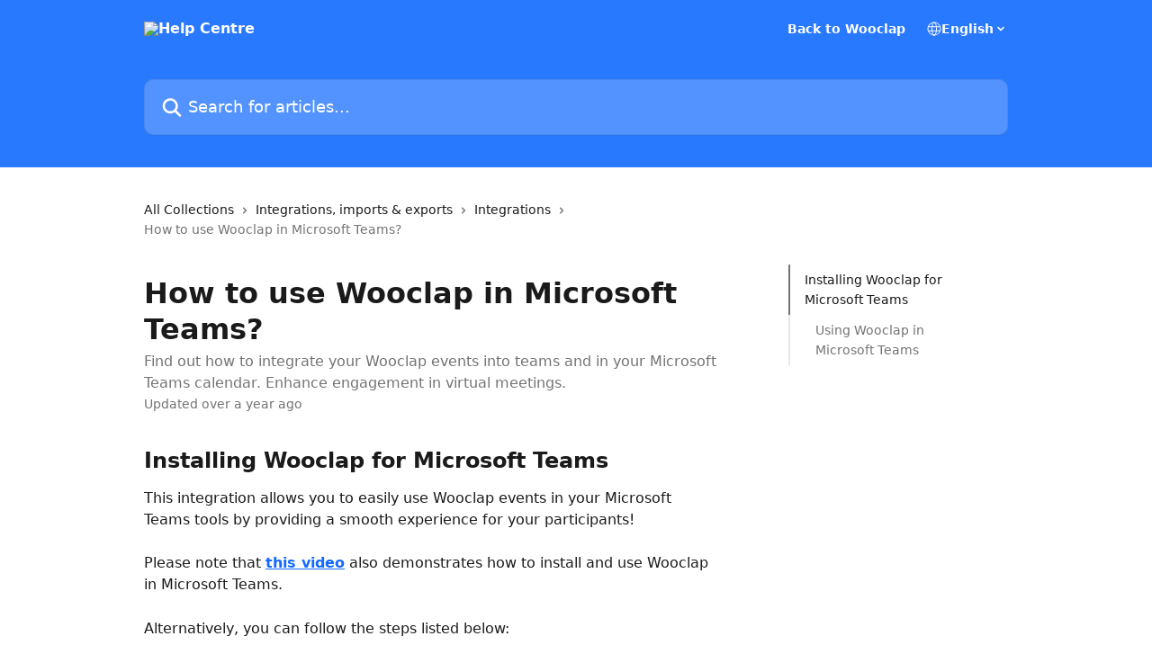

--- FILE ---
content_type: text/html; charset=utf-8
request_url: https://docs.wooclap.com/en/articles/3927865-how-to-use-wooclap-in-microsoft-teams
body_size: 26824
content:
<!DOCTYPE html><html lang="en"><head><meta charSet="utf-8" data-next-head=""/><title data-next-head="">How to use Wooclap in Microsoft Teams? | Help Centre</title><meta property="og:title" content="How to use Wooclap in Microsoft Teams? | Help Centre" data-next-head=""/><meta name="twitter:title" content="How to use Wooclap in Microsoft Teams? | Help Centre" data-next-head=""/><meta property="og:description" content="Find out how to integrate your Wooclap events into teams and in your Microsoft Teams calendar. Enhance engagement in virtual meetings." data-next-head=""/><meta name="twitter:description" content="Find out how to integrate your Wooclap events into teams and in your Microsoft Teams calendar. Enhance engagement in virtual meetings." data-next-head=""/><meta name="description" content="Find out how to integrate your Wooclap events into teams and in your Microsoft Teams calendar. Enhance engagement in virtual meetings." data-next-head=""/><meta property="og:type" content="article" data-next-head=""/><meta property="og:image" content="https://downloads.intercomcdn.com/i/o/uw5zb74r/832917/c2b34e5871b7b5653154edbcf829/1d78290650054536e7403100b7d575e2.png" data-next-head=""/><meta property="twitter:image" content="https://downloads.intercomcdn.com/i/o/uw5zb74r/832917/c2b34e5871b7b5653154edbcf829/1d78290650054536e7403100b7d575e2.png" data-next-head=""/><meta name="robots" content="all" data-next-head=""/><meta name="viewport" content="width=device-width, initial-scale=1" data-next-head=""/><link href="https://intercom.help/wooclap/assets/favicon" rel="icon" data-next-head=""/><link rel="canonical" href="https://docs.wooclap.com/en/articles/3927865-how-to-use-wooclap-in-microsoft-teams" data-next-head=""/><link rel="alternate" href="https://docs.wooclap.com/nl/articles/3927865-hoe-wooclap-te-gebruiken-in-microsoft-teams" hrefLang="nl" data-next-head=""/><link rel="alternate" href="https://docs.wooclap.com/en/articles/3927865-how-to-use-wooclap-in-microsoft-teams" hrefLang="en" data-next-head=""/><link rel="alternate" href="https://docs.wooclap.com/fr/articles/3927865-comment-utiliser-wooclap-dans-microsoft-teams" hrefLang="fr" data-next-head=""/><link rel="alternate" href="https://docs.wooclap.com/de/articles/3927865-wie-man-wooclap-in-microsoft-teams-verwendet" hrefLang="de" data-next-head=""/><link rel="alternate" href="https://docs.wooclap.com/it/articles/3927865-come-utilizzare-wooclap-su-microsoft-teams" hrefLang="it" data-next-head=""/><link rel="alternate" href="https://docs.wooclap.com/es/articles/3927865-como-utilizar-wooclap-en-microsoft-teams" hrefLang="es" data-next-head=""/><link rel="alternate" href="https://docs.wooclap.com/en/articles/3927865-how-to-use-wooclap-in-microsoft-teams" hrefLang="x-default" data-next-head=""/><link nonce="0h0DH/UFEEs2TJQaS8dx0h8I9EnorkGeY/V8u8ZaOD4=" rel="preload" href="https://static.intercomassets.com/_next/static/css/3141721a1e975790.css" as="style"/><link nonce="0h0DH/UFEEs2TJQaS8dx0h8I9EnorkGeY/V8u8ZaOD4=" rel="stylesheet" href="https://static.intercomassets.com/_next/static/css/3141721a1e975790.css" data-n-g=""/><noscript data-n-css="0h0DH/UFEEs2TJQaS8dx0h8I9EnorkGeY/V8u8ZaOD4="></noscript><script defer="" nonce="0h0DH/UFEEs2TJQaS8dx0h8I9EnorkGeY/V8u8ZaOD4=" nomodule="" src="https://static.intercomassets.com/_next/static/chunks/polyfills-42372ed130431b0a.js"></script><script defer="" src="https://static.intercomassets.com/_next/static/chunks/7506.a4d4b38169fb1abb.js" nonce="0h0DH/UFEEs2TJQaS8dx0h8I9EnorkGeY/V8u8ZaOD4="></script><script src="https://static.intercomassets.com/_next/static/chunks/webpack-899fee348619caaf.js" nonce="0h0DH/UFEEs2TJQaS8dx0h8I9EnorkGeY/V8u8ZaOD4=" defer=""></script><script src="https://static.intercomassets.com/_next/static/chunks/framework-1f1b8d38c1d86c61.js" nonce="0h0DH/UFEEs2TJQaS8dx0h8I9EnorkGeY/V8u8ZaOD4=" defer=""></script><script src="https://static.intercomassets.com/_next/static/chunks/main-2c5e5f2c49cfa8a6.js" nonce="0h0DH/UFEEs2TJQaS8dx0h8I9EnorkGeY/V8u8ZaOD4=" defer=""></script><script src="https://static.intercomassets.com/_next/static/chunks/pages/_app-2d5e77f45ec55626.js" nonce="0h0DH/UFEEs2TJQaS8dx0h8I9EnorkGeY/V8u8ZaOD4=" defer=""></script><script src="https://static.intercomassets.com/_next/static/chunks/d0502abb-aa607f45f5026044.js" nonce="0h0DH/UFEEs2TJQaS8dx0h8I9EnorkGeY/V8u8ZaOD4=" defer=""></script><script src="https://static.intercomassets.com/_next/static/chunks/6190-ef428f6633b5a03f.js" nonce="0h0DH/UFEEs2TJQaS8dx0h8I9EnorkGeY/V8u8ZaOD4=" defer=""></script><script src="https://static.intercomassets.com/_next/static/chunks/5729-6d79ddfe1353a77c.js" nonce="0h0DH/UFEEs2TJQaS8dx0h8I9EnorkGeY/V8u8ZaOD4=" defer=""></script><script src="https://static.intercomassets.com/_next/static/chunks/2384-242e4a028ba58b01.js" nonce="0h0DH/UFEEs2TJQaS8dx0h8I9EnorkGeY/V8u8ZaOD4=" defer=""></script><script src="https://static.intercomassets.com/_next/static/chunks/4835-9db7cd232aae5617.js" nonce="0h0DH/UFEEs2TJQaS8dx0h8I9EnorkGeY/V8u8ZaOD4=" defer=""></script><script src="https://static.intercomassets.com/_next/static/chunks/2735-6fafbb9ff4abfca1.js" nonce="0h0DH/UFEEs2TJQaS8dx0h8I9EnorkGeY/V8u8ZaOD4=" defer=""></script><script src="https://static.intercomassets.com/_next/static/chunks/pages/%5BhelpCenterIdentifier%5D/%5Blocale%5D/articles/%5BarticleSlug%5D-0426bb822f2fd459.js" nonce="0h0DH/UFEEs2TJQaS8dx0h8I9EnorkGeY/V8u8ZaOD4=" defer=""></script><script src="https://static.intercomassets.com/_next/static/8KXZrvQS8ExAXyCJzGv7M/_buildManifest.js" nonce="0h0DH/UFEEs2TJQaS8dx0h8I9EnorkGeY/V8u8ZaOD4=" defer=""></script><script src="https://static.intercomassets.com/_next/static/8KXZrvQS8ExAXyCJzGv7M/_ssgManifest.js" nonce="0h0DH/UFEEs2TJQaS8dx0h8I9EnorkGeY/V8u8ZaOD4=" defer=""></script><meta name="sentry-trace" content="26c93bf381b1d78982ade44b32fdaa63-bcea82746388eac6-0"/><meta name="baggage" content="sentry-environment=production,sentry-release=bd73d28013b550363508e1b733bd899af7f7fb84,sentry-public_key=187f842308a64dea9f1f64d4b1b9c298,sentry-trace_id=26c93bf381b1d78982ade44b32fdaa63,sentry-org_id=2129,sentry-sampled=false,sentry-sample_rand=0.35433792085306837,sentry-sample_rate=0"/><style id="__jsx-2328758854">:root{--body-bg: rgb(255, 255, 255);
--body-image: none;
--body-bg-rgb: 255, 255, 255;
--body-border: rgb(230, 230, 230);
--body-primary-color: #1a1a1a;
--body-secondary-color: #737373;
--body-reaction-bg: rgb(242, 242, 242);
--body-reaction-text-color: rgb(64, 64, 64);
--body-toc-active-border: #737373;
--body-toc-inactive-border: #f2f2f2;
--body-toc-inactive-color: #737373;
--body-toc-active-font-weight: 400;
--body-table-border: rgb(204, 204, 204);
--body-color: hsl(0, 0%, 0%);
--footer-bg: rgb(255, 255, 255);
--footer-image: none;
--footer-border: rgb(230, 230, 230);
--footer-color: hsl(230, 46%, 21%);
--header-bg: rgb(41, 121, 255);
--header-image: url(https://downloads.intercomcdn.com/i/o/347230/6caf5d4dc32eb5c299604c18/41abd3570d0f4c0d9cfa7947eb4c1d49.png);
--header-color: hsl(0, 0%, 100%);
--collection-card-bg: none;
--collection-card-image: linear-gradient(to bottom right, #146AFF,#2DA3FF);
--collection-card-color: hsl(225, 29%, 97%);
--card-bg: rgb(255, 255, 255);
--card-border-color: rgb(230, 230, 230);
--card-border-inner-radius: 6px;
--card-border-radius: 8px;
--card-shadow: 0 1px 2px 0 rgb(0 0 0 / 0.05);
--search-bar-border-radius: 10px;
--search-bar-width: 100%;
--ticket-blue-bg-color: #dce1f9;
--ticket-blue-text-color: #334bfa;
--ticket-green-bg-color: #d7efdc;
--ticket-green-text-color: #0f7134;
--ticket-orange-bg-color: #ffebdb;
--ticket-orange-text-color: #b24d00;
--ticket-red-bg-color: #ffdbdb;
--ticket-red-text-color: #df2020;
--header-height: 245px;
--header-subheader-background-color: #000000;
--header-subheader-font-color: #FFFFFF;
--content-block-bg: rgb(255, 255, 255);
--content-block-image: none;
--content-block-color: hsl(0, 0%, 10%);
--content-block-button-bg: rgb(51, 75, 250);
--content-block-button-image: none;
--content-block-button-color: hsl(0, 0%, 100%);
--content-block-button-radius: 6px;
--primary-color: hsl(218, 100%, 54%);
--primary-color-alpha-10: hsla(218, 100%, 54%, 0.1);
--primary-color-alpha-60: hsla(218, 100%, 54%, 0.6);
--text-on-primary-color: #ffffff}</style><style id="__jsx-1611979459">:root{--font-family-primary: system-ui, "Segoe UI", "Roboto", "Helvetica", "Arial", sans-serif, "Apple Color Emoji", "Segoe UI Emoji", "Segoe UI Symbol"}</style><style id="__jsx-2466147061">:root{--font-family-secondary: system-ui, "Segoe UI", "Roboto", "Helvetica", "Arial", sans-serif, "Apple Color Emoji", "Segoe UI Emoji", "Segoe UI Symbol"}</style><style id="__jsx-cf6f0ea00fa5c760">.fade-background.jsx-cf6f0ea00fa5c760{background:radial-gradient(333.38%100%at 50%0%,rgba(var(--body-bg-rgb),0)0%,rgba(var(--body-bg-rgb),.00925356)11.67%,rgba(var(--body-bg-rgb),.0337355)21.17%,rgba(var(--body-bg-rgb),.0718242)28.85%,rgba(var(--body-bg-rgb),.121898)35.03%,rgba(var(--body-bg-rgb),.182336)40.05%,rgba(var(--body-bg-rgb),.251516)44.25%,rgba(var(--body-bg-rgb),.327818)47.96%,rgba(var(--body-bg-rgb),.409618)51.51%,rgba(var(--body-bg-rgb),.495297)55.23%,rgba(var(--body-bg-rgb),.583232)59.47%,rgba(var(--body-bg-rgb),.671801)64.55%,rgba(var(--body-bg-rgb),.759385)70.81%,rgba(var(--body-bg-rgb),.84436)78.58%,rgba(var(--body-bg-rgb),.9551)88.2%,rgba(var(--body-bg-rgb),1)100%),var(--header-image),var(--header-bg);background-size:cover;background-position-x:center}</style><style id="__jsx-27f84a20f81f6ce9">.table-of-contents::-webkit-scrollbar{width:8px}.table-of-contents::-webkit-scrollbar-thumb{background-color:#f2f2f2;border-radius:8px}</style><style id="__jsx-a49d9ef8a9865a27">.table_of_contents.jsx-a49d9ef8a9865a27{max-width:260px;min-width:260px}</style><style id="__jsx-62724fba150252e0">.related_articles section a{color:initial}</style><style id="__jsx-4bed0c08ce36899e">.article_body a:not(.intercom-h2b-button){color:var(--primary-color)}article a.intercom-h2b-button{background-color:var(--primary-color);border:0}.zendesk-article table{overflow-x:scroll!important;display:block!important;height:auto!important}.intercom-interblocks-unordered-nested-list ul,.intercom-interblocks-ordered-nested-list ol{margin-top:16px;margin-bottom:16px}.intercom-interblocks-unordered-nested-list ul .intercom-interblocks-unordered-nested-list ul,.intercom-interblocks-unordered-nested-list ul .intercom-interblocks-ordered-nested-list ol,.intercom-interblocks-ordered-nested-list ol .intercom-interblocks-ordered-nested-list ol,.intercom-interblocks-ordered-nested-list ol .intercom-interblocks-unordered-nested-list ul{margin-top:0;margin-bottom:0}.intercom-interblocks-image a:focus{outline-offset:3px}</style></head><body><div id="__next"><div dir="ltr" class="h-full w-full"><a href="#main-content" class="sr-only font-bold text-header-color focus:not-sr-only focus:absolute focus:left-4 focus:top-4 focus:z-50" aria-roledescription="Link, Press control-option-right-arrow to exit">Skip to main content</a><main class="header__lite"><header id="header" data-testid="header" class="jsx-cf6f0ea00fa5c760 flex flex-col text-header-color"><div class="jsx-cf6f0ea00fa5c760 relative flex grow flex-col mb-9 bg-header-bg bg-header-image bg-cover bg-center pb-9"><div id="sr-announcement" aria-live="polite" class="jsx-cf6f0ea00fa5c760 sr-only"></div><div class="jsx-cf6f0ea00fa5c760 flex h-full flex-col items-center marker:shrink-0"><section class="relative flex w-full flex-col mb-6 pb-6"><div class="header__meta_wrapper flex justify-center px-5 pt-6 leading-none sm:px-10"><div class="flex items-center w-240" data-testid="subheader-container"><div class="mo__body header__site_name"><div class="header__logo"><a href="/en/"><img src="https://downloads.intercomcdn.com/i/o/uw5zb74r/832914/a5cdf19cef0ef581ad5372476023/662f3942fa08406ff4dc614dfecd4f10.png" height="180" alt="Help Centre"/></a></div></div><div><div class="flex items-center font-semibold"><div class="flex items-center md:hidden" data-testid="small-screen-children"><button class="flex items-center border-none bg-transparent px-1.5" data-testid="hamburger-menu-button" aria-label="Open menu"><svg width="24" height="24" viewBox="0 0 16 16" xmlns="http://www.w3.org/2000/svg" class="fill-current"><path d="M1.86861 2C1.38889 2 1 2.3806 1 2.85008C1 3.31957 1.38889 3.70017 1.86861 3.70017H14.1314C14.6111 3.70017 15 3.31957 15 2.85008C15 2.3806 14.6111 2 14.1314 2H1.86861Z"></path><path d="M1 8C1 7.53051 1.38889 7.14992 1.86861 7.14992H14.1314C14.6111 7.14992 15 7.53051 15 8C15 8.46949 14.6111 8.85008 14.1314 8.85008H1.86861C1.38889 8.85008 1 8.46949 1 8Z"></path><path d="M1 13.1499C1 12.6804 1.38889 12.2998 1.86861 12.2998H14.1314C14.6111 12.2998 15 12.6804 15 13.1499C15 13.6194 14.6111 14 14.1314 14H1.86861C1.38889 14 1 13.6194 1 13.1499Z"></path></svg></button><div class="fixed right-0 top-0 z-50 h-full w-full hidden" data-testid="hamburger-menu"><div class="flex h-full w-full justify-end bg-black bg-opacity-30"><div class="flex h-fit w-full flex-col bg-white opacity-100 sm:h-full sm:w-1/2"><button class="text-body-font flex items-center self-end border-none bg-transparent pr-6 pt-6" data-testid="hamburger-menu-close-button" aria-label="Close menu"><svg width="24" height="24" viewBox="0 0 16 16" xmlns="http://www.w3.org/2000/svg"><path d="M3.5097 3.5097C3.84165 3.17776 4.37984 3.17776 4.71178 3.5097L7.99983 6.79775L11.2879 3.5097C11.6198 3.17776 12.158 3.17776 12.49 3.5097C12.8219 3.84165 12.8219 4.37984 12.49 4.71178L9.20191 7.99983L12.49 11.2879C12.8219 11.6198 12.8219 12.158 12.49 12.49C12.158 12.8219 11.6198 12.8219 11.2879 12.49L7.99983 9.20191L4.71178 12.49C4.37984 12.8219 3.84165 12.8219 3.5097 12.49C3.17776 12.158 3.17776 11.6198 3.5097 11.2879L6.79775 7.99983L3.5097 4.71178C3.17776 4.37984 3.17776 3.84165 3.5097 3.5097Z"></path></svg></button><nav class="flex flex-col pl-4 text-black"><a target="_blank" rel="noopener noreferrer" href="https://wooclap.com" class="mx-5 mb-5 text-md no-underline hover:opacity-80 md:mx-3 md:my-0 md:text-base" data-testid="header-link-0">Back to Wooclap</a><div class="relative cursor-pointer has-[:focus]:outline"><select class="peer absolute z-10 block h-6 w-full cursor-pointer opacity-0 md:text-base" aria-label="Change language" id="language-selector"><option value="/nl/articles/3927865-hoe-wooclap-te-gebruiken-in-microsoft-teams" class="text-black">Nederlands</option><option value="/en/articles/3927865-how-to-use-wooclap-in-microsoft-teams" class="text-black" selected="">English</option><option value="/fr/articles/3927865-comment-utiliser-wooclap-dans-microsoft-teams" class="text-black">Français</option><option value="/de/articles/3927865-wie-man-wooclap-in-microsoft-teams-verwendet" class="text-black">Deutsch</option><option value="/it/articles/3927865-come-utilizzare-wooclap-su-microsoft-teams" class="text-black">Italiano</option><option value="/es/articles/3927865-como-utilizar-wooclap-en-microsoft-teams" class="text-black">Español</option></select><div class="mb-10 ml-5 flex items-center gap-1 text-md hover:opacity-80 peer-hover:opacity-80 md:m-0 md:ml-3 md:text-base" aria-hidden="true"><svg id="locale-picker-globe" width="16" height="16" viewBox="0 0 16 16" fill="none" xmlns="http://www.w3.org/2000/svg" class="shrink-0" aria-hidden="true"><path d="M8 15C11.866 15 15 11.866 15 8C15 4.13401 11.866 1 8 1C4.13401 1 1 4.13401 1 8C1 11.866 4.13401 15 8 15Z" stroke="currentColor" stroke-linecap="round" stroke-linejoin="round"></path><path d="M8 15C9.39949 15 10.534 11.866 10.534 8C10.534 4.13401 9.39949 1 8 1C6.60051 1 5.466 4.13401 5.466 8C5.466 11.866 6.60051 15 8 15Z" stroke="currentColor" stroke-linecap="round" stroke-linejoin="round"></path><path d="M1.448 5.75989H14.524" stroke="currentColor" stroke-linecap="round" stroke-linejoin="round"></path><path d="M1.448 10.2402H14.524" stroke="currentColor" stroke-linecap="round" stroke-linejoin="round"></path></svg>English<svg id="locale-picker-arrow" width="16" height="16" viewBox="0 0 16 16" fill="none" xmlns="http://www.w3.org/2000/svg" class="shrink-0" aria-hidden="true"><path d="M5 6.5L8.00093 9.5L11 6.50187" stroke="currentColor" stroke-width="1.5" stroke-linecap="round" stroke-linejoin="round"></path></svg></div></div></nav></div></div></div></div><nav class="hidden items-center md:flex" data-testid="large-screen-children"><a target="_blank" rel="noopener noreferrer" href="https://wooclap.com" class="mx-5 mb-5 text-md no-underline hover:opacity-80 md:mx-3 md:my-0 md:text-base" data-testid="header-link-0">Back to Wooclap</a><div class="relative cursor-pointer has-[:focus]:outline"><select class="peer absolute z-10 block h-6 w-full cursor-pointer opacity-0 md:text-base" aria-label="Change language" id="language-selector"><option value="/nl/articles/3927865-hoe-wooclap-te-gebruiken-in-microsoft-teams" class="text-black">Nederlands</option><option value="/en/articles/3927865-how-to-use-wooclap-in-microsoft-teams" class="text-black" selected="">English</option><option value="/fr/articles/3927865-comment-utiliser-wooclap-dans-microsoft-teams" class="text-black">Français</option><option value="/de/articles/3927865-wie-man-wooclap-in-microsoft-teams-verwendet" class="text-black">Deutsch</option><option value="/it/articles/3927865-come-utilizzare-wooclap-su-microsoft-teams" class="text-black">Italiano</option><option value="/es/articles/3927865-como-utilizar-wooclap-en-microsoft-teams" class="text-black">Español</option></select><div class="mb-10 ml-5 flex items-center gap-1 text-md hover:opacity-80 peer-hover:opacity-80 md:m-0 md:ml-3 md:text-base" aria-hidden="true"><svg id="locale-picker-globe" width="16" height="16" viewBox="0 0 16 16" fill="none" xmlns="http://www.w3.org/2000/svg" class="shrink-0" aria-hidden="true"><path d="M8 15C11.866 15 15 11.866 15 8C15 4.13401 11.866 1 8 1C4.13401 1 1 4.13401 1 8C1 11.866 4.13401 15 8 15Z" stroke="currentColor" stroke-linecap="round" stroke-linejoin="round"></path><path d="M8 15C9.39949 15 10.534 11.866 10.534 8C10.534 4.13401 9.39949 1 8 1C6.60051 1 5.466 4.13401 5.466 8C5.466 11.866 6.60051 15 8 15Z" stroke="currentColor" stroke-linecap="round" stroke-linejoin="round"></path><path d="M1.448 5.75989H14.524" stroke="currentColor" stroke-linecap="round" stroke-linejoin="round"></path><path d="M1.448 10.2402H14.524" stroke="currentColor" stroke-linecap="round" stroke-linejoin="round"></path></svg>English<svg id="locale-picker-arrow" width="16" height="16" viewBox="0 0 16 16" fill="none" xmlns="http://www.w3.org/2000/svg" class="shrink-0" aria-hidden="true"><path d="M5 6.5L8.00093 9.5L11 6.50187" stroke="currentColor" stroke-width="1.5" stroke-linecap="round" stroke-linejoin="round"></path></svg></div></div></nav></div></div></div></div></section><section class="relative mx-5 flex h-full w-full flex-col items-center px-5 sm:px-10"><div class="flex h-full max-w-full flex-col w-240 justify-end" data-testid="main-header-container"><div id="search-bar" class="relative w-full"><form action="/en/" autoComplete="off"><div class="flex w-full flex-col items-start"><div class="relative flex w-full sm:w-search-bar"><label for="search-input" class="sr-only">Search for articles...</label><input id="search-input" type="text" autoComplete="off" class="peer w-full rounded-search-bar border border-black-alpha-8 bg-white-alpha-20 p-4 ps-12 font-secondary text-lg text-header-color shadow-search-bar outline-none transition ease-linear placeholder:text-header-color hover:bg-white-alpha-27 hover:shadow-search-bar-hover focus:border-transparent focus:bg-white focus:text-black-10 focus:shadow-search-bar-focused placeholder:focus:text-black-45" placeholder="Search for articles..." name="q" aria-label="Search for articles..." value=""/><div class="absolute inset-y-0 start-0 flex items-center fill-header-color peer-focus-visible:fill-black-45 pointer-events-none ps-5"><svg width="22" height="21" viewBox="0 0 22 21" xmlns="http://www.w3.org/2000/svg" class="fill-inherit" aria-hidden="true"><path fill-rule="evenodd" clip-rule="evenodd" d="M3.27485 8.7001C3.27485 5.42781 5.92757 2.7751 9.19985 2.7751C12.4721 2.7751 15.1249 5.42781 15.1249 8.7001C15.1249 11.9724 12.4721 14.6251 9.19985 14.6251C5.92757 14.6251 3.27485 11.9724 3.27485 8.7001ZM9.19985 0.225098C4.51924 0.225098 0.724854 4.01948 0.724854 8.7001C0.724854 13.3807 4.51924 17.1751 9.19985 17.1751C11.0802 17.1751 12.8176 16.5627 14.2234 15.5265L19.0981 20.4013C19.5961 20.8992 20.4033 20.8992 20.9013 20.4013C21.3992 19.9033 21.3992 19.0961 20.9013 18.5981L16.0264 13.7233C17.0625 12.3176 17.6749 10.5804 17.6749 8.7001C17.6749 4.01948 13.8805 0.225098 9.19985 0.225098Z"></path></svg></div></div></div></form></div></div></section></div></div></header><div class="z-1 flex shrink-0 grow basis-auto justify-center px-5 sm:px-10"><section data-testid="main-content" id="main-content" class="max-w-full w-240"><section data-testid="article-section" class="section section__article"><div class="flex-row-reverse justify-between flex"><div class="jsx-a49d9ef8a9865a27 w-61 sticky top-8 ml-7 max-w-61 self-start max-lg:hidden mt-16"><div class="jsx-27f84a20f81f6ce9 table-of-contents max-h-[calc(100vh-96px)] overflow-y-auto rounded-2xl text-body-primary-color hover:text-primary max-lg:border max-lg:border-solid max-lg:border-body-border max-lg:shadow-solid-1"><div data-testid="toc-dropdown" class="jsx-27f84a20f81f6ce9 hidden cursor-pointer justify-between border-b max-lg:flex max-lg:flex-row max-lg:border-x-0 max-lg:border-t-0 max-lg:border-solid max-lg:border-b-body-border"><div class="jsx-27f84a20f81f6ce9 my-2 max-lg:pl-4">Table of contents</div><div class="jsx-27f84a20f81f6ce9 "><svg class="ml-2 mr-4 mt-3 transition-transform" transform="rotate(180)" width="16" height="16" fill="none" xmlns="http://www.w3.org/2000/svg"><path fill-rule="evenodd" clip-rule="evenodd" d="M3.93353 5.93451C4.24595 5.62209 4.75248 5.62209 5.0649 5.93451L7.99922 8.86882L10.9335 5.93451C11.246 5.62209 11.7525 5.62209 12.0649 5.93451C12.3773 6.24693 12.3773 6.75346 12.0649 7.06588L8.5649 10.5659C8.25249 10.8783 7.74595 10.8783 7.43353 10.5659L3.93353 7.06588C3.62111 6.75346 3.62111 6.24693 3.93353 5.93451Z" fill="currentColor"></path></svg></div></div><div data-testid="toc-body" class="jsx-27f84a20f81f6ce9 my-2"><section data-testid="toc-section-0" class="jsx-27f84a20f81f6ce9 flex border-y-0 border-e-0 border-s-2 border-solid py-1.5 max-lg:border-none border-body-toc-active-border px-4"><a id="#installing-wooclap-for-microsoft-teams" href="#installing-wooclap-for-microsoft-teams" data-testid="toc-link-0" class="jsx-27f84a20f81f6ce9 w-full no-underline hover:text-body-primary-color max-lg:inline-block max-lg:text-body-primary-color max-lg:hover:text-primary lg:text-base font-toc-active text-body-primary-color"></a></section><section data-testid="toc-section-1" class="jsx-27f84a20f81f6ce9 flex border-y-0 border-e-0 border-s-2 border-solid py-1.5 max-lg:border-none px-7"><a id="#h_e8bb8e5ad3" href="#h_e8bb8e5ad3" data-testid="toc-link-1" class="jsx-27f84a20f81f6ce9 w-full no-underline hover:text-body-primary-color max-lg:inline-block max-lg:text-body-primary-color max-lg:hover:text-primary lg:text-base text-body-toc-inactive-color"></a></section></div></div></div><div class="relative z-3 w-full lg:max-w-160 "><div class="flex pb-6 max-md:pb-2 lg:max-w-160"><div tabindex="-1" class="focus:outline-none"><div class="flex flex-wrap items-baseline pb-4 text-base" tabindex="0" role="navigation" aria-label="Breadcrumb"><a href="/en/" class="pr-2 text-body-primary-color no-underline hover:text-body-secondary-color">All Collections</a><div class="pr-2" aria-hidden="true"><svg width="6" height="10" viewBox="0 0 6 10" class="block h-2 w-2 fill-body-secondary-color rtl:rotate-180" xmlns="http://www.w3.org/2000/svg"><path fill-rule="evenodd" clip-rule="evenodd" d="M0.648862 0.898862C0.316916 1.23081 0.316916 1.769 0.648862 2.10094L3.54782 4.9999L0.648862 7.89886C0.316916 8.23081 0.316917 8.769 0.648862 9.10094C0.980808 9.43289 1.519 9.43289 1.85094 9.10094L5.35094 5.60094C5.68289 5.269 5.68289 4.73081 5.35094 4.39886L1.85094 0.898862C1.519 0.566916 0.980807 0.566916 0.648862 0.898862Z"></path></svg></div><a href="https://docs.wooclap.com/en/collections/2357575-integrations-imports-exports" class="pr-2 text-body-primary-color no-underline hover:text-body-secondary-color" data-testid="breadcrumb-0">Integrations, imports &amp; exports</a><div class="pr-2" aria-hidden="true"><svg width="6" height="10" viewBox="0 0 6 10" class="block h-2 w-2 fill-body-secondary-color rtl:rotate-180" xmlns="http://www.w3.org/2000/svg"><path fill-rule="evenodd" clip-rule="evenodd" d="M0.648862 0.898862C0.316916 1.23081 0.316916 1.769 0.648862 2.10094L3.54782 4.9999L0.648862 7.89886C0.316916 8.23081 0.316917 8.769 0.648862 9.10094C0.980808 9.43289 1.519 9.43289 1.85094 9.10094L5.35094 5.60094C5.68289 5.269 5.68289 4.73081 5.35094 4.39886L1.85094 0.898862C1.519 0.566916 0.980807 0.566916 0.648862 0.898862Z"></path></svg></div><a href="https://docs.wooclap.com/en/collections/2357577-integrations" class="pr-2 text-body-primary-color no-underline hover:text-body-secondary-color" data-testid="breadcrumb-1">Integrations</a><div class="pr-2" aria-hidden="true"><svg width="6" height="10" viewBox="0 0 6 10" class="block h-2 w-2 fill-body-secondary-color rtl:rotate-180" xmlns="http://www.w3.org/2000/svg"><path fill-rule="evenodd" clip-rule="evenodd" d="M0.648862 0.898862C0.316916 1.23081 0.316916 1.769 0.648862 2.10094L3.54782 4.9999L0.648862 7.89886C0.316916 8.23081 0.316917 8.769 0.648862 9.10094C0.980808 9.43289 1.519 9.43289 1.85094 9.10094L5.35094 5.60094C5.68289 5.269 5.68289 4.73081 5.35094 4.39886L1.85094 0.898862C1.519 0.566916 0.980807 0.566916 0.648862 0.898862Z"></path></svg></div><div class="text-body-secondary-color">How to use Wooclap in Microsoft Teams?</div></div></div></div><div class=""><div class="article intercom-force-break"><div class="mb-10 max-lg:mb-6"><div class="flex flex-col gap-4"><div class="flex flex-col"><h1 class="mb-1 font-primary text-2xl font-bold leading-10 text-body-primary-color">How to use Wooclap in Microsoft Teams?</h1><div class="text-md font-normal leading-normal text-body-secondary-color"><p>Find out how to integrate your Wooclap events into teams and in your Microsoft Teams calendar. Enhance engagement in virtual meetings.</p></div></div><div class="avatar"><div class="avatar__info -mt-0.5 text-base"><span class="text-body-secondary-color"> <!-- -->Updated over a year ago</span></div></div></div></div><div class="jsx-4bed0c08ce36899e flex-col"><div class="jsx-4bed0c08ce36899e mb-7 ml-0 text-md max-messenger:mb-6 lg:hidden"><div class="jsx-27f84a20f81f6ce9 table-of-contents max-h-[calc(100vh-96px)] overflow-y-auto rounded-2xl text-body-primary-color hover:text-primary max-lg:border max-lg:border-solid max-lg:border-body-border max-lg:shadow-solid-1"><div data-testid="toc-dropdown" class="jsx-27f84a20f81f6ce9 hidden cursor-pointer justify-between border-b max-lg:flex max-lg:flex-row max-lg:border-x-0 max-lg:border-t-0 max-lg:border-solid max-lg:border-b-body-border border-b-0"><div class="jsx-27f84a20f81f6ce9 my-2 max-lg:pl-4">Table of contents</div><div class="jsx-27f84a20f81f6ce9 "><svg class="ml-2 mr-4 mt-3 transition-transform" transform="" width="16" height="16" fill="none" xmlns="http://www.w3.org/2000/svg"><path fill-rule="evenodd" clip-rule="evenodd" d="M3.93353 5.93451C4.24595 5.62209 4.75248 5.62209 5.0649 5.93451L7.99922 8.86882L10.9335 5.93451C11.246 5.62209 11.7525 5.62209 12.0649 5.93451C12.3773 6.24693 12.3773 6.75346 12.0649 7.06588L8.5649 10.5659C8.25249 10.8783 7.74595 10.8783 7.43353 10.5659L3.93353 7.06588C3.62111 6.75346 3.62111 6.24693 3.93353 5.93451Z" fill="currentColor"></path></svg></div></div><div data-testid="toc-body" class="jsx-27f84a20f81f6ce9 hidden my-2"><section data-testid="toc-section-0" class="jsx-27f84a20f81f6ce9 flex border-y-0 border-e-0 border-s-2 border-solid py-1.5 max-lg:border-none border-body-toc-active-border px-4"><a id="#installing-wooclap-for-microsoft-teams" href="#installing-wooclap-for-microsoft-teams" data-testid="toc-link-0" class="jsx-27f84a20f81f6ce9 w-full no-underline hover:text-body-primary-color max-lg:inline-block max-lg:text-body-primary-color max-lg:hover:text-primary lg:text-base font-toc-active text-body-primary-color"></a></section><section data-testid="toc-section-1" class="jsx-27f84a20f81f6ce9 flex border-y-0 border-e-0 border-s-2 border-solid py-1.5 max-lg:border-none px-7"><a id="#h_e8bb8e5ad3" href="#h_e8bb8e5ad3" data-testid="toc-link-1" class="jsx-27f84a20f81f6ce9 w-full no-underline hover:text-body-primary-color max-lg:inline-block max-lg:text-body-primary-color max-lg:hover:text-primary lg:text-base text-body-toc-inactive-color"></a></section></div></div></div><div class="jsx-4bed0c08ce36899e article_body"><article class="jsx-4bed0c08ce36899e "><div class="intercom-interblocks-heading intercom-interblocks-align-left"><h1 id="installing-wooclap-for-microsoft-teams">Installing Wooclap for Microsoft Teams</h1></div><div class="intercom-interblocks-paragraph no-margin intercom-interblocks-align-left"><p>This integration allows you to easily use Wooclap events in your Microsoft Teams tools by providing a smooth experience for your participants!</p></div><div class="intercom-interblocks-paragraph no-margin intercom-interblocks-align-left"><p> </p></div><div class="intercom-interblocks-paragraph no-margin intercom-interblocks-align-left"><p>Please note that <b><a href="https://www.youtube.com/watch?v=NkDMAMHSW4U" target="_blank" rel="nofollow noopener noreferrer">this video</a></b> also demonstrates how to install and use Wooclap in Microsoft Teams.</p></div><div class="intercom-interblocks-paragraph no-margin intercom-interblocks-align-left"><p> </p></div><div class="intercom-interblocks-paragraph no-margin intercom-interblocks-align-left"><p>Alternatively, you can follow the steps listed below:</p></div><div class="intercom-interblocks-paragraph no-margin intercom-interblocks-align-left"><p> </p></div><div class="intercom-interblocks-paragraph no-margin intercom-interblocks-align-left"><p><b>To install Wooclap for Microsoft Teams:</b></p></div><div class="intercom-interblocks-unordered-nested-list"><ul><li><div class="intercom-interblocks-paragraph no-margin intercom-interblocks-align-left"><p>Go to <i>Apps;</i></p></div></li><li><div class="intercom-interblocks-paragraph no-margin intercom-interblocks-align-left"><p>Type &quot;Wooclap&quot; in the search bar;</p></div></li><li><div class="intercom-interblocks-paragraph no-margin intercom-interblocks-align-left"><p>Select the Wooclap window and click on <i>Add to a team;</i></p></div></li><li><div class="intercom-interblocks-paragraph no-margin intercom-interblocks-align-left"><p>Choose the team and the channel in which you want to start using Wooclap and click on <i>Set up a tab</i>.</p></div></li></ul></div><div class="intercom-interblocks-image intercom-interblocks-align-left"><a href="https://wooclap.intercom-attachments-7.com/i/o/363670085/5b3af764ef757981f90d65f3/9K8kjPCHBSF62uD4tFp6ILxz3tkiPifqGw2vUNIQIlJIe7RRfO1x9Sw__pytne_YoH_US7lNgZqcOKZWeO_7i90EL1lcJ9Wws2Acj5UdlX75ifO4a3AXqyuQZH217Q_Ui63-lFTb?expires=1769160600&amp;signature=489370a7f3b66e72ed05b7db4bfc37842ea2edff72cc5dab977b49f0e228308c&amp;req=dyYkEM5%2BnYlaFb4f3HP0gDS9chOPdOlWF3Uy3xszYR%2FfjEGzm4mslmLZbVKD%0Ami6BKHN6LbLo%2BZr3sA%3D%3D%0A" target="_blank" rel="noreferrer nofollow noopener"><img src="https://wooclap.intercom-attachments-7.com/i/o/363670085/5b3af764ef757981f90d65f3/9K8kjPCHBSF62uD4tFp6ILxz3tkiPifqGw2vUNIQIlJIe7RRfO1x9Sw__pytne_YoH_US7lNgZqcOKZWeO_7i90EL1lcJ9Wws2Acj5UdlX75ifO4a3AXqyuQZH217Q_Ui63-lFTb?expires=1769160600&amp;signature=489370a7f3b66e72ed05b7db4bfc37842ea2edff72cc5dab977b49f0e228308c&amp;req=dyYkEM5%2BnYlaFb4f3HP0gDS9chOPdOlWF3Uy3xszYR%2FfjEGzm4mslmLZbVKD%0Ami6BKHN6LbLo%2BZr3sA%3D%3D%0A"/></a></div><div class="intercom-interblocks-paragraph no-margin intercom-interblocks-align-left"><p>If you can&#x27;t find Wooclap among the available applications, it might be that your organisation has <a href="https://docs.microsoft.com/en-us/microsoftteams/teams-app-permission-policies" target="_blank" rel="nofollow noopener noreferrer">restricted the use of third party apps on Microsoft Teams</a>. In that case, you will have to ask an administrator of your organisation to unlock the access to Wooclap.</p></div><div class="intercom-interblocks-paragraph no-margin intercom-interblocks-align-left"><p> </p></div><div class="intercom-interblocks-subheading intercom-interblocks-align-left"><h2 id="h_e8bb8e5ad3">Using Wooclap in Microsoft Teams</h2></div><div class="intercom-interblocks-paragraph no-margin intercom-interblocks-align-left"><p>When using Wooclap in Microsoft Teams, you have various options.You can add a tab to a team and then a channel, or you can use Wooclap directly in your Microsoft Teams calendar.</p></div><div class="intercom-interblocks-paragraph no-margin intercom-interblocks-align-left"><p> </p></div><div class="intercom-interblocks-subheading3 intercom-interblocks-align-left"><h3 id="h_13a89e9d51">Add your Wooclap event via your Microsoft Teams calendar</h3></div><div class="intercom-interblocks-paragraph no-margin intercom-interblocks-align-left"><p><i>Schedule your meeting</i></p></div><div class="intercom-interblocks-paragraph no-margin intercom-interblocks-align-left"><p> </p></div><div class="intercom-interblocks-paragraph no-margin intercom-interblocks-align-left"><p>When scheduling a new meeting in your Microsoft Teams calendar, you can now add a Wooclap event.</p></div><div class="intercom-interblocks-unordered-nested-list"><ul><li><div class="intercom-interblocks-paragraph no-margin intercom-interblocks-align-left"><p>Click on <i>New Meeting</i> in Teams;</p></div></li></ul></div><div class="intercom-interblocks-image intercom-interblocks-align-left"><a href="https://wooclap.intercom-attachments-7.com/i/o/363670094/2da6750875024ccbf1c6e5df/6e_umiYjjTYHP831EUQsMKIsTAJ-U_RkRiOt4HPnSxhCIxcI8K0RGVfw3peoAPj11DkvzOnJg4Db_EY15CS584k59pQnBVQb9d8GmGdgbb_g5zyOZp5_9aLQwxYRML_2FHja7N4-?expires=1769160600&amp;signature=c38451c488bef9189ea0d5e2465aec4fd59f629c17d33e6dc7aedd0905752fe1&amp;req=dyYkEM5%2BnYhbFb4f3HP0gH8J1xh1Uj7e%2F1VcoiYXfjhOwTvZtaF4JyTD69Bj%0AEcmMQdfuceJ8YoTGyg%3D%3D%0A" target="_blank" rel="noreferrer nofollow noopener"><img src="https://wooclap.intercom-attachments-7.com/i/o/363670094/2da6750875024ccbf1c6e5df/6e_umiYjjTYHP831EUQsMKIsTAJ-U_RkRiOt4HPnSxhCIxcI8K0RGVfw3peoAPj11DkvzOnJg4Db_EY15CS584k59pQnBVQb9d8GmGdgbb_g5zyOZp5_9aLQwxYRML_2FHja7N4-?expires=1769160600&amp;signature=c38451c488bef9189ea0d5e2465aec4fd59f629c17d33e6dc7aedd0905752fe1&amp;req=dyYkEM5%2BnYhbFb4f3HP0gH8J1xh1Uj7e%2F1VcoiYXfjhOwTvZtaF4JyTD69Bj%0AEcmMQdfuceJ8YoTGyg%3D%3D%0A"/></a></div><div class="intercom-interblocks-unordered-nested-list"><ul><li><div class="intercom-interblocks-paragraph no-margin intercom-interblocks-align-left"><p>Once you’ve created your meeting, click on it to start editing. The Wooclap tab can only be added to a meeting when the invitation has been created, has at least one attendee, and has been sent. This is why the meeting organiser has to reopen the meeting tab once it has been saved;</p></div><div class="intercom-interblocks-paragraph no-margin intercom-interblocks-align-left"><p> </p></div></li></ul></div><div class="intercom-interblocks-image intercom-interblocks-align-left"><a href="https://wooclap.intercom-attachments-7.com/i/o/363670096/d843c989b89beca7d6a69012/BTKaQiDu4rmfUEErcInpNVk_LpLZBtocIx_3EESbTCNGGa0IqQxCoLE4XXoqpz-kxUn-nmEZI86Ai-Jw7MeGem31TGz3U9BY93BTYBiI-BU55UZZAKiS0pdG0vvOrhO4oGO-BS5Z?expires=1769160600&amp;signature=947d416b105af0641b2611e21997403c2f7a420b39b577c07daa96e53307abbc&amp;req=dyYkEM5%2BnYhZFb4f3HP0gPEc6OJBjHIgeYF%2F7Zyn3mjpt05B32JGU3ohdl%2FV%0AQff0U0z7aj9ys2XhYQ%3D%3D%0A" target="_blank" rel="noreferrer nofollow noopener"><img src="https://wooclap.intercom-attachments-7.com/i/o/363670096/d843c989b89beca7d6a69012/BTKaQiDu4rmfUEErcInpNVk_LpLZBtocIx_3EESbTCNGGa0IqQxCoLE4XXoqpz-kxUn-nmEZI86Ai-Jw7MeGem31TGz3U9BY93BTYBiI-BU55UZZAKiS0pdG0vvOrhO4oGO-BS5Z?expires=1769160600&amp;signature=947d416b105af0641b2611e21997403c2f7a420b39b577c07daa96e53307abbc&amp;req=dyYkEM5%2BnYhZFb4f3HP0gPEc6OJBjHIgeYF%2F7Zyn3mjpt05B32JGU3ohdl%2FV%0AQff0U0z7aj9ys2XhYQ%3D%3D%0A"/></a></div><div class="intercom-interblocks-unordered-nested-list"><ul><li><div class="intercom-interblocks-paragraph no-margin intercom-interblocks-align-left"><p>Add a tab and choose Wooclap in the list of apps by clicking on the “+” button at the top right of your Teams meeting;</p></div></li></ul></div><div class="intercom-interblocks-image intercom-interblocks-align-left"><a href="https://wooclap.intercom-attachments-7.com/i/o/363670102/ed9369a0987f52044def38d4/S84abXCvUANrfuL6PAh4_HoATir92rY_Sn1DtoDXwwPWNPDxEXn6oEz4Edfnv9VUS-fas9eD2EjJD5ix_HBfrgyOIJv9hRYg8eeDY9AzzIfLPk3TqNluQEJ7P-kQbSfP53UVWNHA?expires=1769160600&amp;signature=9849fa42e1dfde857eefcf71073777cb6ba26b16d681b7fae03f7867744ebc5a&amp;req=dyYkEM5%2BnIFdFb4f3HP0gLv%2F%2B21oWgED1lNFgezpC0Xj0yKjxOi%2Fd%2Bpy39OR%0A1g%2Bk75jJODX2sshRvQ%3D%3D%0A" target="_blank" rel="noreferrer nofollow noopener"><img src="https://wooclap.intercom-attachments-7.com/i/o/363670102/ed9369a0987f52044def38d4/S84abXCvUANrfuL6PAh4_HoATir92rY_Sn1DtoDXwwPWNPDxEXn6oEz4Edfnv9VUS-fas9eD2EjJD5ix_HBfrgyOIJv9hRYg8eeDY9AzzIfLPk3TqNluQEJ7P-kQbSfP53UVWNHA?expires=1769160600&amp;signature=9849fa42e1dfde857eefcf71073777cb6ba26b16d681b7fae03f7867744ebc5a&amp;req=dyYkEM5%2BnIFdFb4f3HP0gLv%2F%2B21oWgED1lNFgezpC0Xj0yKjxOi%2Fd%2Bpy39OR%0A1g%2Bk75jJODX2sshRvQ%3D%3D%0A"/></a></div><div class="intercom-interblocks-unordered-nested-list"><ul><li><div class="intercom-interblocks-paragraph no-margin intercom-interblocks-align-left"><p>Then choose Wooclap in the list of apps.</p></div></li></ul></div><div class="intercom-interblocks-image intercom-interblocks-align-left"><a href="https://wooclap.intercom-attachments-7.com/i/o/363670105/933f993f57a71dba496b225c/I6UQ97zs2igjiTAvsMvRF8vCMQqyHAmAeDA5c4UFMb8otOomUYUvE9tvvy2TmEeYpWv9_2gn1DyxDK6pOwPLnZ8PL1q42MmcRGnCC7GqZeX1hzSVxpWKXHJU-5jW9NzSzoYoUElh?expires=1769160600&amp;signature=36a2b2ed0b1906687e99d21a0d669dec53a70920a5fb9011dca0e4afcab73e55&amp;req=dyYkEM5%2BnIFaFb4f3HP0gJ56uESg4pI5nl9mm8ACLEX1tG7hKS2OTsVMbesB%0Ai9%2FBDhAhybQK9vzETA%3D%3D%0A" target="_blank" rel="noreferrer nofollow noopener"><img src="https://wooclap.intercom-attachments-7.com/i/o/363670105/933f993f57a71dba496b225c/I6UQ97zs2igjiTAvsMvRF8vCMQqyHAmAeDA5c4UFMb8otOomUYUvE9tvvy2TmEeYpWv9_2gn1DyxDK6pOwPLnZ8PL1q42MmcRGnCC7GqZeX1hzSVxpWKXHJU-5jW9NzSzoYoUElh?expires=1769160600&amp;signature=36a2b2ed0b1906687e99d21a0d669dec53a70920a5fb9011dca0e4afcab73e55&amp;req=dyYkEM5%2BnIFaFb4f3HP0gJ56uESg4pI5nl9mm8ACLEX1tG7hKS2OTsVMbesB%0Ai9%2FBDhAhybQK9vzETA%3D%3D%0A"/></a></div><div class="intercom-interblocks-paragraph no-margin intercom-interblocks-align-left"><p> </p></div><div class="intercom-interblocks-paragraph no-margin intercom-interblocks-align-left"><p>At this point, you have two options:</p></div><div class="intercom-interblocks-ordered-nested-list"><ol><li><div class="intercom-interblocks-paragraph no-margin intercom-interblocks-align-left"><p>You can create a new event by filling in its name and clicking on <i>Save</i>;</p></div></li><li><div class="intercom-interblocks-paragraph no-margin intercom-interblocks-align-left"><p>You can use an event that you have created beforehand by ticking the <i>Select an existing event?</i> box and then choosing one of your existing events from a drop-down list. Please note that you can edit the event if necessary.</p></div></li></ol></div><div class="intercom-interblocks-image intercom-interblocks-align-left"><a href="https://wooclap.intercom-attachments-7.com/i/o/363670108/9575becad13556acf5532ae0/oVx-uS7A46Hg4Lhh7pW_TcBiiphadQcp2psQx2ytRhQC0t_i1866_X7lGPfOvnyn04avBclyTzZ0u6Q0b7m5fq0pWVHvYawThBllvtNEVpQJ-uc1EWRuPyaAY5B8cLc_J8oQed9F?expires=1769160600&amp;signature=bfb94d9339895b5c07ce788f2872f3ad408d09944b2c5440cc4a35198d447e8b&amp;req=dyYkEM5%2BnIFXFb4f3HP0gIB3GdoYBMYya65SX%2B6vnVgTzwdQY%2Fe%2FdGX6tOnP%0AMOxcAmoJM2YsVA0BLg%3D%3D%0A" target="_blank" rel="noreferrer nofollow noopener"><img src="https://wooclap.intercom-attachments-7.com/i/o/363670108/9575becad13556acf5532ae0/oVx-uS7A46Hg4Lhh7pW_TcBiiphadQcp2psQx2ytRhQC0t_i1866_X7lGPfOvnyn04avBclyTzZ0u6Q0b7m5fq0pWVHvYawThBllvtNEVpQJ-uc1EWRuPyaAY5B8cLc_J8oQed9F?expires=1769160600&amp;signature=bfb94d9339895b5c07ce788f2872f3ad408d09944b2c5440cc4a35198d447e8b&amp;req=dyYkEM5%2BnIFXFb4f3HP0gIB3GdoYBMYya65SX%2B6vnVgTzwdQY%2Fe%2FdGX6tOnP%0AMOxcAmoJM2YsVA0BLg%3D%3D%0A"/></a></div><div class="intercom-interblocks-subheading3 intercom-interblocks-align-left"><h3 id="h_42c1c34079">Start your Teams meeting and share your screen</h3></div><div class="intercom-interblocks-paragraph no-margin intercom-interblocks-align-left"><p>Once your Teams meeting is launched, you should share the window where your Wooclap event is displayed by clicking on the <i>Share content</i> button in the top right corner.</p></div><div class="intercom-interblocks-paragraph no-margin intercom-interblocks-align-left"><p> </p></div><div class="intercom-interblocks-image intercom-interblocks-align-left"><a href="https://wooclap.intercom-attachments-7.com/i/o/363670112/efc04c128a305596d376b45a/FlDKJLjvDh345MSvwpAJC_sx4pWt_0TIfOiMwquGIApRQzPMa66ObYriaoj-b2FywwaoSL-rqvmi687y0b4b6vuXTpjECY9umNPrk7A4-p2A2_2kLg-K9-QewWUB4Geb0h0iAmD0?expires=1769160600&amp;signature=b068ca2768ad13f8c6ee9bb18f21ebc050e968d02a0ed32a208b772295dc378c&amp;req=dyYkEM5%2BnIBdFb4f3HP0gGj1E7%2BWk57mUwBUwfRAwCopiSiP0ID9FW18yLWL%0AtwvYEVk9%2F1tFw1764A%3D%3D%0A" target="_blank" rel="noreferrer nofollow noopener"><img src="https://wooclap.intercom-attachments-7.com/i/o/363670112/efc04c128a305596d376b45a/FlDKJLjvDh345MSvwpAJC_sx4pWt_0TIfOiMwquGIApRQzPMa66ObYriaoj-b2FywwaoSL-rqvmi687y0b4b6vuXTpjECY9umNPrk7A4-p2A2_2kLg-K9-QewWUB4Geb0h0iAmD0?expires=1769160600&amp;signature=b068ca2768ad13f8c6ee9bb18f21ebc050e968d02a0ed32a208b772295dc378c&amp;req=dyYkEM5%2BnIBdFb4f3HP0gGj1E7%2BWk57mUwBUwfRAwCopiSiP0ID9FW18yLWL%0AtwvYEVk9%2F1tFw1764A%3D%3D%0A"/></a></div><div class="intercom-interblocks-paragraph no-margin intercom-interblocks-align-left"><p>Choose the Microsoft Teams window where your Wooclap event is displayed:</p></div><div class="intercom-interblocks-paragraph no-margin intercom-interblocks-align-left"><p> </p></div><div class="intercom-interblocks-image intercom-interblocks-align-left"><a href="https://wooclap.intercom-attachments-7.com/i/o/363670115/ace212d45f4d79243da2d6f1/J7uFyJTtfC1JS1lX6Np6fdlL6qjgC_nPySz9zwMU1evbNe3AMF-_sbh-Z-XzYygKQB3PYxPThiWGSmYItHrzsYPu32Vfsiop_9WjlaQ3FL7cN_fxZTkeh1t-82LAXaYRxq83aGli?expires=1769160600&amp;signature=81ed23e21b20d95fc1aa140ea60b7b31f159f34a47372ca50996d4f25534db49&amp;req=dyYkEM5%2BnIBaFb4f3HP0gF8PZRRtuWPDBiYl8GYVMg4pYwqDQy5HLmdPqLhI%0A%2Fs5cVdofCFLv1nIuQg%3D%3D%0A" target="_blank" rel="noreferrer nofollow noopener"><img src="https://wooclap.intercom-attachments-7.com/i/o/363670115/ace212d45f4d79243da2d6f1/J7uFyJTtfC1JS1lX6Np6fdlL6qjgC_nPySz9zwMU1evbNe3AMF-_sbh-Z-XzYygKQB3PYxPThiWGSmYItHrzsYPu32Vfsiop_9WjlaQ3FL7cN_fxZTkeh1t-82LAXaYRxq83aGli?expires=1769160600&amp;signature=81ed23e21b20d95fc1aa140ea60b7b31f159f34a47372ca50996d4f25534db49&amp;req=dyYkEM5%2BnIBaFb4f3HP0gF8PZRRtuWPDBiYl8GYVMg4pYwqDQy5HLmdPqLhI%0A%2Fs5cVdofCFLv1nIuQg%3D%3D%0A"/></a></div><div class="intercom-interblocks-paragraph no-margin intercom-interblocks-align-left"><p>Your attendees can now see your Wooclap presenter screen as shown below.</p></div><div class="intercom-interblocks-paragraph no-margin intercom-interblocks-align-left"><p> </p></div><div class="intercom-interblocks-paragraph no-margin intercom-interblocks-align-left"><p><i>Please consider that this window sharing feature is specific to the Microsoft Teams application and is not available on the web version.</i></p></div><div class="intercom-interblocks-paragraph no-margin intercom-interblocks-align-left"><p> </p></div><div class="intercom-interblocks-paragraph no-margin intercom-interblocks-align-left"><p><b>Participant’s view in case of a live voting event</b></p></div><div class="intercom-interblocks-paragraph no-margin intercom-interblocks-align-left"><p> </p></div><div class="intercom-interblocks-paragraph no-margin intercom-interblocks-align-left"><p>Once your attendees have joined your Teams meeting and you have shared your screen, here is what they will see:</p></div><div class="intercom-interblocks-paragraph no-margin intercom-interblocks-align-left"><p> </p></div><div class="intercom-interblocks-image intercom-interblocks-align-left"><a href="https://wooclap.intercom-attachments-7.com/i/o/363670127/51b1a134a80d753feace0c49/i7q9Sovd6Bk_W3xeVpCADLz_4Y9vA0-E1_3nKFGNC2VpYpxJe5tSRrXxnP2Pqe6IZhjXqQHJgRMcv5399pA5Y0mmHlXVBZUWCbXrsFmIGyIpmJEleyW4kbhxMYGZUR8EcaidbwY8?expires=1769160600&amp;signature=d488bf553a92c1b8b087d969066fc5ba8621a01edcab59436b6f3736362cf7b6&amp;req=dyYkEM5%2BnINYFb4f3HP0gHDJePoXHmspOoLcZZpNtE7WZAtS4W9lyhd98Fkn%0AHyuUwcGynb7M4onltg%3D%3D%0A" target="_blank" rel="noreferrer nofollow noopener"><img src="https://wooclap.intercom-attachments-7.com/i/o/363670127/51b1a134a80d753feace0c49/i7q9Sovd6Bk_W3xeVpCADLz_4Y9vA0-E1_3nKFGNC2VpYpxJe5tSRrXxnP2Pqe6IZhjXqQHJgRMcv5399pA5Y0mmHlXVBZUWCbXrsFmIGyIpmJEleyW4kbhxMYGZUR8EcaidbwY8?expires=1769160600&amp;signature=d488bf553a92c1b8b087d969066fc5ba8621a01edcab59436b6f3736362cf7b6&amp;req=dyYkEM5%2BnINYFb4f3HP0gHDJePoXHmspOoLcZZpNtE7WZAtS4W9lyhd98Fkn%0AHyuUwcGynb7M4onltg%3D%3D%0A"/></a></div><div class="intercom-interblocks-paragraph no-margin intercom-interblocks-align-left"><p>All participants have a “<b>W</b>” icon in the top right of their screen. When clicked, a side tab will open on the right, allowing them to answer the questions.</p></div><div class="intercom-interblocks-paragraph no-margin intercom-interblocks-align-left"><p> </p></div><div class="intercom-interblocks-paragraph no-margin intercom-interblocks-align-left"><p>The screen shared by the presenter appears on the left side of the screen. On the right side of the screen, participants can send their answers directly without leaving the Teams meeting. </p></div><div class="intercom-interblocks-paragraph no-margin intercom-interblocks-align-left"><p> </p></div><div class="intercom-interblocks-paragraph no-margin intercom-interblocks-align-left"><p><i>Please note that the usual “Stand-by” screen will be displayed if no question is launched.</i></p></div><div class="intercom-interblocks-paragraph no-margin intercom-interblocks-align-left"><p> </p></div><div class="intercom-interblocks-subheading3 intercom-interblocks-align-left"><h3 id="h_1e3c3feb5b"><b>Tips and tricks to set up your meetings in Microsoft Teams</b></h3></div><div class="intercom-interblocks-paragraph no-margin intercom-interblocks-align-left"><p>The meeting organiser can edit the attendees’ permissions (mute or unmute participants, share their screen, add tabs…) by clicking on <i>Meeting options:</i></p></div><div class="intercom-interblocks-paragraph no-margin intercom-interblocks-align-left"><p> </p></div><div class="intercom-interblocks-image intercom-interblocks-align-left"><a href="https://wooclap.intercom-attachments-7.com/i/o/363670134/11df07cc4a69b8ff56368b2c/MzMsRRwbf6LvkhgbRVyT2fQmgKtF0NAkoYrrednbO9tmzgdoaTTwcLYvGxBVTCZL6flkVxHYVQUbVSSYHZx2HsTMo4K8ZalHDz32svoCl30TR-dODaHzOxYMjtmoWeiXpTMtYM0U?expires=1769160600&amp;signature=b67653000d6cfd4929e9ed40efc61064f32711621c419232ece4b2609433bed9&amp;req=dyYkEM5%2BnIJbFb4f3HP0gK%2Fyd91qafem1k5EZMOK8wh7z9S029V6Gemr%2B3HX%0AiAWX7UV2WMxg4%2FA1rg%3D%3D%0A" target="_blank" rel="noreferrer nofollow noopener"><img src="https://wooclap.intercom-attachments-7.com/i/o/363670134/11df07cc4a69b8ff56368b2c/MzMsRRwbf6LvkhgbRVyT2fQmgKtF0NAkoYrrednbO9tmzgdoaTTwcLYvGxBVTCZL6flkVxHYVQUbVSSYHZx2HsTMo4K8ZalHDz32svoCl30TR-dODaHzOxYMjtmoWeiXpTMtYM0U?expires=1769160600&amp;signature=b67653000d6cfd4929e9ed40efc61064f32711621c419232ece4b2609433bed9&amp;req=dyYkEM5%2BnIJbFb4f3HP0gK%2Fyd91qafem1k5EZMOK8wh7z9S029V6Gemr%2B3HX%0AiAWX7UV2WMxg4%2FA1rg%3D%3D%0A"/></a></div><div class="intercom-interblocks-paragraph no-margin intercom-interblocks-align-left"><p>Please note that <b>attendees are allowed to present by default on Microsoft Teams</b>, unless it is configured differently by your organisation. As the meeting organiser, you have the possibility of changing this default setting in the meeting options by choosing “Only me” in the dropdown menu next to  “Who can present?”.</p></div><div class="intercom-interblocks-paragraph no-margin intercom-interblocks-align-left"><p> </p></div><div class="intercom-interblocks-image intercom-interblocks-align-left"><a href="https://wooclap.intercom-attachments-7.com/i/o/363670135/ab69e1873bf6bf995697d572/gJ2lsUlnkDYrRph7QW1a-bZ2hGSOjOWdNzd4nMPmWueI-4mK8zDBz1GNfEiA6jPKglestqXPCL0IVtg6mgXAjJXvoDi4-2ARGx0faeoHPZh86MmI4c18eXFYLmBb9sx00ZObkS0k?expires=1769160600&amp;signature=6f63f4cad34f1b1f371489746ef63e1b148503d41de46dc421fe17ab49278197&amp;req=dyYkEM5%2BnIJaFb4f3HP0gAcAAGrDyFbRXYW0im4ixWVY0cnjrJqOfWiXPCx5%0AkX0hb4LZVAndjJNGHQ%3D%3D%0A" target="_blank" rel="noreferrer nofollow noopener"><img src="https://wooclap.intercom-attachments-7.com/i/o/363670135/ab69e1873bf6bf995697d572/gJ2lsUlnkDYrRph7QW1a-bZ2hGSOjOWdNzd4nMPmWueI-4mK8zDBz1GNfEiA6jPKglestqXPCL0IVtg6mgXAjJXvoDi4-2ARGx0faeoHPZh86MmI4c18eXFYLmBb9sx00ZObkS0k?expires=1769160600&amp;signature=6f63f4cad34f1b1f371489746ef63e1b148503d41de46dc421fe17ab49278197&amp;req=dyYkEM5%2BnIJaFb4f3HP0gAcAAGrDyFbRXYW0im4ixWVY0cnjrJqOfWiXPCx5%0AkX0hb4LZVAndjJNGHQ%3D%3D%0A"/></a></div><div class="intercom-interblocks-paragraph no-margin intercom-interblocks-align-left"><p>If your participants are allowed to present, they will be able to add a Wooclap tab to the meeting and launch a question. This could, in turn, become a source of disturbance during the class or the presentation.</p></div><div class="intercom-interblocks-paragraph no-margin intercom-interblocks-align-left"><p> </p></div><div class="intercom-interblocks-paragraph no-margin intercom-interblocks-align-left"><p>This risk is not specific to the integration of Wooclap into Microsoft Teams, but to all the applications or features available on Microsoft.</p></div><div class="intercom-interblocks-paragraph no-margin intercom-interblocks-align-left"><p> </p></div><div class="intercom-interblocks-paragraph no-margin intercom-interblocks-align-left"><p><b>In case of an asynchronous questionnaire with <i>Participant pace</i> </b></p></div><div class="intercom-interblocks-paragraph no-margin intercom-interblocks-align-left"><p> </p></div><div class="intercom-interblocks-paragraph no-margin intercom-interblocks-align-left"><p>Your attendees can access the event directly from the meeting tab in their calendar.</p></div><div class="intercom-interblocks-paragraph no-margin intercom-interblocks-align-left"><p> </p></div><div class="intercom-interblocks-paragraph no-margin intercom-interblocks-align-left"><p>They must open the invitation window in full screen...</p></div><div class="intercom-interblocks-paragraph no-margin intercom-interblocks-align-left"><p> </p></div><div class="intercom-interblocks-image intercom-interblocks-align-left"><a href="https://wooclap.intercom-attachments-7.com/i/o/363670138/49210eb0d1d041d8646da9c8/WUOpZ0itrMSeoEH6gSowi1LpmMgMDpbHmQROZQVD40k8q5Wh0irwJrl-Q12gjuEBnPXwCyQzz6l53BOOReGBaqTE_jDYUFF_7wWFbI31iIUVRtBI2jJeIwlJLuwOP66nylblracC?expires=1769160600&amp;signature=8457e9aaa2cfdfcca6d5e507868af284250c35116f01d31a2857e1736ee2fbd7&amp;req=dyYkEM5%2BnIJXFb4f3HP0gCoflNDrqkZc6WXEMhd%2Bk6ot2MMYENw52SEKfa2V%0Aa8WMTpscHwtjqEWm2Q%3D%3D%0A" target="_blank" rel="noreferrer nofollow noopener"><img src="https://wooclap.intercom-attachments-7.com/i/o/363670138/49210eb0d1d041d8646da9c8/WUOpZ0itrMSeoEH6gSowi1LpmMgMDpbHmQROZQVD40k8q5Wh0irwJrl-Q12gjuEBnPXwCyQzz6l53BOOReGBaqTE_jDYUFF_7wWFbI31iIUVRtBI2jJeIwlJLuwOP66nylblracC?expires=1769160600&amp;signature=8457e9aaa2cfdfcca6d5e507868af284250c35116f01d31a2857e1736ee2fbd7&amp;req=dyYkEM5%2BnIJXFb4f3HP0gCoflNDrqkZc6WXEMhd%2Bk6ot2MMYENw52SEKfa2V%0Aa8WMTpscHwtjqEWm2Q%3D%3D%0A"/></a></div><div class="intercom-interblocks-paragraph no-margin intercom-interblocks-align-left"><p>...and then click on the far right tab that corresponds to the added Wooclap event.</p></div><div class="intercom-interblocks-paragraph no-margin intercom-interblocks-align-left"><p> </p></div><div class="intercom-interblocks-image intercom-interblocks-align-left"><a href="https://wooclap.intercom-attachments-7.com/i/o/363670140/62e44b2deb7fec9f30a87f4e/yPaIn6e2rlfkAjdA7M7ysb0mvjxGxmDQDp1gg0VeOvIwi0GGDuLlbcluv9Xzhc60K4pTNzraOY_ZzwpuAsxHvPPdJ7WE3QFG-k664cjIFpBGQYVTZA2qvibMOqwF0NYU0dvGvCCS?expires=1769160600&amp;signature=3f95559c9eb71de5d00a3556d9c59e9ee43823046ffb45636cb3fe9b12b8c096&amp;req=dyYkEM5%2BnIVfFb4f3HP0gJrx7oKX6L44Xf2FhQ4LyY6gr7FjTnq9kEN%2Fxnam%0A8xqQdnUxXKEtpv9QDA%3D%3D%0A" target="_blank" rel="noreferrer nofollow noopener"><img src="https://wooclap.intercom-attachments-7.com/i/o/363670140/62e44b2deb7fec9f30a87f4e/yPaIn6e2rlfkAjdA7M7ysb0mvjxGxmDQDp1gg0VeOvIwi0GGDuLlbcluv9Xzhc60K4pTNzraOY_ZzwpuAsxHvPPdJ7WE3QFG-k664cjIFpBGQYVTZA2qvibMOqwF0NYU0dvGvCCS?expires=1769160600&amp;signature=3f95559c9eb71de5d00a3556d9c59e9ee43823046ffb45636cb3fe9b12b8c096&amp;req=dyYkEM5%2BnIVfFb4f3HP0gJrx7oKX6L44Xf2FhQ4LyY6gr7FjTnq9kEN%2Fxnam%0A8xqQdnUxXKEtpv9QDA%3D%3D%0A"/></a></div><div class="intercom-interblocks-paragraph no-margin intercom-interblocks-align-left"><p><b>Best practices for a smooth Wooclap experience on Teams</b></p></div><div class="intercom-interblocks-paragraph no-margin intercom-interblocks-align-left"><p> </p></div><div class="intercom-interblocks-paragraph no-margin intercom-interblocks-align-left"><p>When incorporating a Wooclap event into a Teams meeting, we recommend setting the meeting options beforehand so that only the meeting organiser can present.</p></div><div class="intercom-interblocks-paragraph no-margin intercom-interblocks-align-left"><p> </p></div><div class="intercom-interblocks-subheading3 intercom-interblocks-align-left"><h3 id="h_4fc769fe06"><b>Add your Wooclap event to a team</b></h3></div><div class="intercom-interblocks-paragraph no-margin intercom-interblocks-align-left"><p>When you add a tab to a team and then a channel, you will find Wooclap in the list of available apps. Click on the Wooclap icon to create or insert an event.</p></div><div class="intercom-interblocks-paragraph no-margin intercom-interblocks-align-left"><p> </p></div><div class="intercom-interblocks-image intercom-interblocks-align-left"><a href="https://wooclap.intercom-attachments-7.com/i/o/363670143/f768df2b63eb2ebeb29607c0/I6UQ97zs2igjiTAvsMvRF8vCMQqyHAmAeDA5c4UFMb8otOomUYUvE9tvvy2TmEeYpWv9_2gn1DyxDK6pOwPLnZ8PL1q42MmcRGnCC7GqZeX1hzSVxpWKXHJU-5jW9NzSzoYoUElh?expires=1769160600&amp;signature=78e912753ba54d4ed0b876282a7eed74bf7b6565545b559a5bd791f7a2e029ae&amp;req=dyYkEM5%2BnIVcFb4f3HP0gI57QcRj9vz0kFsArFemZR0RHABPIzPXuz0b0gbs%0AcjTFtOdEQgwxcThecg%3D%3D%0A" target="_blank" rel="noreferrer nofollow noopener"><img src="https://wooclap.intercom-attachments-7.com/i/o/363670143/f768df2b63eb2ebeb29607c0/I6UQ97zs2igjiTAvsMvRF8vCMQqyHAmAeDA5c4UFMb8otOomUYUvE9tvvy2TmEeYpWv9_2gn1DyxDK6pOwPLnZ8PL1q42MmcRGnCC7GqZeX1hzSVxpWKXHJU-5jW9NzSzoYoUElh?expires=1769160600&amp;signature=78e912753ba54d4ed0b876282a7eed74bf7b6565545b559a5bd791f7a2e029ae&amp;req=dyYkEM5%2BnIVcFb4f3HP0gI57QcRj9vz0kFsArFemZR0RHABPIzPXuz0b0gbs%0AcjTFtOdEQgwxcThecg%3D%3D%0A"/></a></div><div class="intercom-interblocks-paragraph no-margin intercom-interblocks-align-left"><p>At this point, you have two options:</p></div><div class="intercom-interblocks-unordered-nested-list"><ul><li><div class="intercom-interblocks-paragraph no-margin intercom-interblocks-align-left"><p>You can create a new event by filling  in its name and clicking on <i>Save</i>;</p></div></li><li><div class="intercom-interblocks-paragraph no-margin intercom-interblocks-align-left"><p>You can use an event that you have created beforehand by ticking the <i>Select an existing event</i> box and then choosing one of your existing events from a drop-down list.</p></div></li></ul></div><div class="intercom-interblocks-image intercom-interblocks-align-left"><a href="https://wooclap.intercom-attachments-7.com/i/o/363670189/6627c82fd1f49f545c62fd68/qieAW2GWEvnvnYz8DPD42NuF1a6K1C59Hu1bh5g2sWn0cAUUEARrFhfdBCxlhbIVK_gq5Bt9FKH7Cby1nb9LlM7dRkVhUg4824DYBM2ocl7ZJyaJRreViNpFLely8u6vp831ULeN?expires=1769160600&amp;signature=02affe0463c56973f8aaeaf429ec9d80446f161effb641b1d5bf03c93a01a634&amp;req=dyYkEM5%2BnIlWFb4f3HP0gGGIpjv%2B6ZYZELchMuWCkDfaNUmWcdLpDn%2FN57wW%0AZNZga3xZVwTZ88PW5Q%3D%3D%0A" target="_blank" rel="noreferrer nofollow noopener"><img src="https://wooclap.intercom-attachments-7.com/i/o/363670189/6627c82fd1f49f545c62fd68/qieAW2GWEvnvnYz8DPD42NuF1a6K1C59Hu1bh5g2sWn0cAUUEARrFhfdBCxlhbIVK_gq5Bt9FKH7Cby1nb9LlM7dRkVhUg4824DYBM2ocl7ZJyaJRreViNpFLely8u6vp831ULeN?expires=1769160600&amp;signature=02affe0463c56973f8aaeaf429ec9d80446f161effb641b1d5bf03c93a01a634&amp;req=dyYkEM5%2BnIlWFb4f3HP0gGGIpjv%2B6ZYZELchMuWCkDfaNUmWcdLpDn%2FN57wW%0AZNZga3xZVwTZ88PW5Q%3D%3D%0A"/></a></div><div class="intercom-interblocks-paragraph no-margin intercom-interblocks-align-left"><p>And <i>voila</i>! You can now create and edit the content of your Wooclap event as usual! </p></div><div class="intercom-interblocks-paragraph no-margin intercom-interblocks-align-left"><p> </p></div><div class="intercom-interblocks-subheading3 intercom-interblocks-align-left"><h3 id="h_41e79dc2b4">A few clarifications</h3></div><div class="intercom-interblocks-paragraph no-margin intercom-interblocks-align-left"><p><b>Attendees</b></p></div><div class="intercom-interblocks-paragraph no-margin intercom-interblocks-align-left"><p>Attendees will be asked to log into their Microsoft account the first time they participate.</p></div><div class="intercom-interblocks-paragraph no-margin intercom-interblocks-align-left"><p> </p></div><div class="intercom-interblocks-paragraph no-margin intercom-interblocks-align-left"><p><b>Wooclap settings</b></p></div><div class="intercom-interblocks-paragraph no-margin intercom-interblocks-align-left"><p>Please note that all the settings configured by teachers are also available within the Wooclap event integrated into the Teams meeting (<i>Message wall</i>, <i>I am confused</i> button, etc.).</p></div><div class="intercom-interblocks-paragraph no-margin intercom-interblocks-align-left"><p> </p></div><div class="intercom-interblocks-paragraph no-margin intercom-interblocks-align-left"><p>And there you have it! Now you know how to launch your Wooclap events directly from Microsoft Teams via your teams or your calendar!</p></div><div class="intercom-interblocks-paragraph no-margin intercom-interblocks-align-left"><p> </p></div><div class="intercom-interblocks-horizontal-rule"><hr/></div><div class="intercom-interblocks-paragraph no-margin intercom-interblocks-align-left"><p>Was this article helpful? Let us know below so we may better help you and other users!</p></div><div class="intercom-interblocks-paragraph no-margin intercom-interblocks-align-left"><p> </p></div><div class="intercom-interblocks-paragraph no-margin intercom-interblocks-align-left"><p><b>The Wooclap Team</b></p></div><section class="jsx-62724fba150252e0 related_articles my-6"><hr class="jsx-62724fba150252e0 my-6 sm:my-8"/><div class="jsx-62724fba150252e0 mb-3 text-xl font-bold">Related Articles</div><section class="flex flex-col rounded-card border border-solid border-card-border bg-card-bg p-2 sm:p-3"><a class="duration-250 group/article flex flex-row justify-between gap-2 py-2 no-underline transition ease-linear hover:bg-primary-alpha-10 hover:text-primary sm:rounded-card-inner sm:py-3 rounded-card-inner px-3" href="https://docs.wooclap.com/en/articles/2130961-how-to-use-wooclap-in-powerpoint" data-testid="article-link"><div class="flex flex-col p-0"><span class="m-0 text-md text-body-primary-color group-hover/article:text-primary">How to use Wooclap in PowerPoint?</span></div><div class="flex shrink-0 flex-col justify-center p-0"><svg class="block h-4 w-4 text-primary ltr:-rotate-90 rtl:rotate-90" fill="currentColor" viewBox="0 0 20 20" xmlns="http://www.w3.org/2000/svg"><path fill-rule="evenodd" d="M5.293 7.293a1 1 0 011.414 0L10 10.586l3.293-3.293a1 1 0 111.414 1.414l-4 4a1 1 0 01-1.414 0l-4-4a1 1 0 010-1.414z" clip-rule="evenodd"></path></svg></div></a><a class="duration-250 group/article flex flex-row justify-between gap-2 py-2 no-underline transition ease-linear hover:bg-primary-alpha-10 hover:text-primary sm:rounded-card-inner sm:py-3 rounded-card-inner px-3" href="https://docs.wooclap.com/en/articles/5226993-how-to-use-wooclap-in-zoom" data-testid="article-link"><div class="flex flex-col p-0"><span class="m-0 text-md text-body-primary-color group-hover/article:text-primary">How to use Wooclap in Zoom</span></div><div class="flex shrink-0 flex-col justify-center p-0"><svg class="block h-4 w-4 text-primary ltr:-rotate-90 rtl:rotate-90" fill="currentColor" viewBox="0 0 20 20" xmlns="http://www.w3.org/2000/svg"><path fill-rule="evenodd" d="M5.293 7.293a1 1 0 011.414 0L10 10.586l3.293-3.293a1 1 0 111.414 1.414l-4 4a1 1 0 01-1.414 0l-4-4a1 1 0 010-1.414z" clip-rule="evenodd"></path></svg></div></a><a class="duration-250 group/article flex flex-row justify-between gap-2 py-2 no-underline transition ease-linear hover:bg-primary-alpha-10 hover:text-primary sm:rounded-card-inner sm:py-3 rounded-card-inner px-3" href="https://docs.wooclap.com/en/articles/6531133-embed-your-wooclap-events-into-360-learning" data-testid="article-link"><div class="flex flex-col p-0"><span class="m-0 text-md text-body-primary-color group-hover/article:text-primary">Embed your Wooclap events into 360 Learning</span></div><div class="flex shrink-0 flex-col justify-center p-0"><svg class="block h-4 w-4 text-primary ltr:-rotate-90 rtl:rotate-90" fill="currentColor" viewBox="0 0 20 20" xmlns="http://www.w3.org/2000/svg"><path fill-rule="evenodd" d="M5.293 7.293a1 1 0 011.414 0L10 10.586l3.293-3.293a1 1 0 111.414 1.414l-4 4a1 1 0 01-1.414 0l-4-4a1 1 0 010-1.414z" clip-rule="evenodd"></path></svg></div></a><a class="duration-250 group/article flex flex-row justify-between gap-2 py-2 no-underline transition ease-linear hover:bg-primary-alpha-10 hover:text-primary sm:rounded-card-inner sm:py-3 rounded-card-inner px-3" href="https://docs.wooclap.com/en/articles/8243751-how-to-format-text-on-wooclap" data-testid="article-link"><div class="flex flex-col p-0"><span class="m-0 text-md text-body-primary-color group-hover/article:text-primary">How to format text on Wooclap?</span></div><div class="flex shrink-0 flex-col justify-center p-0"><svg class="block h-4 w-4 text-primary ltr:-rotate-90 rtl:rotate-90" fill="currentColor" viewBox="0 0 20 20" xmlns="http://www.w3.org/2000/svg"><path fill-rule="evenodd" d="M5.293 7.293a1 1 0 011.414 0L10 10.586l3.293-3.293a1 1 0 111.414 1.414l-4 4a1 1 0 01-1.414 0l-4-4a1 1 0 010-1.414z" clip-rule="evenodd"></path></svg></div></a><a class="duration-250 group/article flex flex-row justify-between gap-2 py-2 no-underline transition ease-linear hover:bg-primary-alpha-10 hover:text-primary sm:rounded-card-inner sm:py-3 rounded-card-inner px-3" href="https://docs.wooclap.com/en/articles/11892150-how-to-navigate-the-new-wooclap-interface" data-testid="article-link"><div class="flex flex-col p-0"><span class="m-0 text-md text-body-primary-color group-hover/article:text-primary">How to navigate the new Wooclap interface?</span></div><div class="flex shrink-0 flex-col justify-center p-0"><svg class="block h-4 w-4 text-primary ltr:-rotate-90 rtl:rotate-90" fill="currentColor" viewBox="0 0 20 20" xmlns="http://www.w3.org/2000/svg"><path fill-rule="evenodd" d="M5.293 7.293a1 1 0 011.414 0L10 10.586l3.293-3.293a1 1 0 111.414 1.414l-4 4a1 1 0 01-1.414 0l-4-4a1 1 0 010-1.414z" clip-rule="evenodd"></path></svg></div></a></section></section></article></div></div></div></div><div class="intercom-reaction-picker -mb-4 -ml-4 -mr-4 mt-6 rounded-card sm:-mb-2 sm:-ml-1 sm:-mr-1 sm:mt-8" role="group" aria-label="feedback form"><div class="intercom-reaction-prompt">Did this answer your question?</div><div class="intercom-reactions-container"><button class="intercom-reaction" aria-label="Disappointed Reaction" tabindex="0" data-reaction-text="disappointed" aria-pressed="false"><span title="Disappointed">😞</span></button><button class="intercom-reaction" aria-label="Neutral Reaction" tabindex="0" data-reaction-text="neutral" aria-pressed="false"><span title="Neutral">😐</span></button><button class="intercom-reaction" aria-label="Smiley Reaction" tabindex="0" data-reaction-text="smiley" aria-pressed="false"><span title="Smiley">😃</span></button></div></div></div></div></section></section></div><footer id="footer" class="mt-24 shrink-0 bg-footer-bg px-0 py-12 text-left text-base text-footer-color"><div class="shrink-0 grow basis-auto px-5 sm:px-10"><div class="mx-auto max-w-240 sm:w-auto"><div><div class="text-center" data-testid="simple-footer-layout"><div class="align-middle text-lg text-footer-color"><a class="no-underline" href="/en/"><img data-testid="logo-img" src="https://downloads.intercomcdn.com/i/o/uw5zb74r/832916/0cc2b934934a1968cfa0fb9d10f0/662f3942fa08406ff4dc614dfecd4f10.png" alt="Help Centre" class="max-h-8 contrast-80 inline"/></a></div><div class="mt-10" data-testid="simple-footer-links"><div class="flex flex-row justify-center"></div><ul data-testid="social-links" class="flex flex-wrap items-center gap-4 p-0 justify-center" id="social-links"><li class="list-none align-middle"><a target="_blank" href="https://www.facebook.com/wooclap" rel="nofollow noreferrer noopener" data-testid="footer-social-link-0" class="no-underline"><img src="https://intercom.help/wooclap/assets/svg/icon:social-facebook/1D254F" alt="" aria-label="https://www.facebook.com/wooclap" width="16" height="16" loading="lazy" data-testid="social-icon-facebook"/></a></li><li class="list-none align-middle"><a target="_blank" href="https://www.twitter.com/@wooclap" rel="nofollow noreferrer noopener" data-testid="footer-social-link-1" class="no-underline"><img src="https://intercom.help/wooclap/assets/svg/icon:social-twitter-x/1D254F" alt="" aria-label="https://www.twitter.com/@wooclap" width="16" height="16" loading="lazy" data-testid="social-icon-x"/></a></li><li class="list-none align-middle"><a target="_blank" href="https://www.linkedin.com/company/wooclap/" rel="nofollow noreferrer noopener" data-testid="footer-social-link-2" class="no-underline"><img src="https://intercom.help/wooclap/assets/svg/icon:social-linkedin/1D254F" alt="" aria-label="https://www.linkedin.com/company/wooclap/" width="16" height="16" loading="lazy" data-testid="social-icon-linkedin"/></a></li></ul></div><div class="flex justify-center"><div class="mt-2"><a href="https://www.intercom.com/dsa-report-form" target="_blank" rel="nofollow noreferrer noopener" class="no-underline" data-testid="report-content-link">Report Content</a></div></div></div></div></div></div></footer></main></div></div><script id="__NEXT_DATA__" type="application/json" nonce="0h0DH/UFEEs2TJQaS8dx0h8I9EnorkGeY/V8u8ZaOD4=">{"props":{"pageProps":{"app":{"id":"uw5zb74r","messengerUrl":"https://widget.intercom.io/widget/uw5zb74r","name":"Wooclap","poweredByIntercomUrl":"https://www.intercom.com/intercom-link?company=Wooclap\u0026solution=customer-support\u0026utm_campaign=intercom-link\u0026utm_content=We+run+on+Intercom\u0026utm_medium=help-center\u0026utm_referrer=https%3A%2F%2Fdocs.wooclap.com%2Fen%2Farticles%2F3927865-how-to-use-wooclap-in-microsoft-teams\u0026utm_source=desktop-web","features":{"consentBannerBeta":false,"customNotFoundErrorMessage":false,"disableFontPreloading":false,"disableNoMarginClassTransformation":false,"finOnHelpCenter":false,"hideIconsWithBackgroundImages":false,"messengerCustomFonts":false}},"helpCenterSite":{"customDomain":"docs.wooclap.com","defaultLocale":"en","disableBranding":true,"externalLoginName":null,"externalLoginUrl":null,"footerContactDetails":null,"footerLinks":{"custom":[],"socialLinks":[{"iconUrl":"https://intercom.help/wooclap/assets/svg/icon:social-facebook","provider":"facebook","url":"https://www.facebook.com/wooclap"},{"iconUrl":"https://intercom.help/wooclap/assets/svg/icon:social-twitter-x","provider":"x","url":"https://www.twitter.com/@wooclap"},{"iconUrl":"https://intercom.help/wooclap/assets/svg/icon:social-linkedin","provider":"linkedin","url":"https://www.linkedin.com/company/wooclap/"}],"linkGroups":[]},"headerLinks":[{"site_link_group_id":79378,"id":68490,"help_center_site_id":10496,"title":"Back to Wooclap","url":"https://wooclap.com","sort_order":1,"link_location":"header"}],"homeCollectionCols":3,"googleAnalyticsTrackingId":"UA-57069990-1","googleTagManagerId":null,"pathPrefixForCustomDomain":null,"seoIndexingEnabled":true,"helpCenterId":10496,"url":"https://docs.wooclap.com","customizedFooterTextContent":null,"consentBannerConfig":null,"canInjectCustomScripts":false,"scriptSection":1,"customScriptFilesExist":false},"localeLinks":[{"id":"nl","absoluteUrl":"https://docs.wooclap.com/nl/articles/3927865-hoe-wooclap-te-gebruiken-in-microsoft-teams","available":true,"name":"Nederlands","selected":false,"url":"/nl/articles/3927865-hoe-wooclap-te-gebruiken-in-microsoft-teams"},{"id":"en","absoluteUrl":"https://docs.wooclap.com/en/articles/3927865-how-to-use-wooclap-in-microsoft-teams","available":true,"name":"English","selected":true,"url":"/en/articles/3927865-how-to-use-wooclap-in-microsoft-teams"},{"id":"fr","absoluteUrl":"https://docs.wooclap.com/fr/articles/3927865-comment-utiliser-wooclap-dans-microsoft-teams","available":true,"name":"Français","selected":false,"url":"/fr/articles/3927865-comment-utiliser-wooclap-dans-microsoft-teams"},{"id":"de","absoluteUrl":"https://docs.wooclap.com/de/articles/3927865-wie-man-wooclap-in-microsoft-teams-verwendet","available":true,"name":"Deutsch","selected":false,"url":"/de/articles/3927865-wie-man-wooclap-in-microsoft-teams-verwendet"},{"id":"it","absoluteUrl":"https://docs.wooclap.com/it/articles/3927865-come-utilizzare-wooclap-su-microsoft-teams","available":true,"name":"Italiano","selected":false,"url":"/it/articles/3927865-come-utilizzare-wooclap-su-microsoft-teams"},{"id":"es","absoluteUrl":"https://docs.wooclap.com/es/articles/3927865-como-utilizar-wooclap-en-microsoft-teams","available":true,"name":"Español","selected":false,"url":"/es/articles/3927865-como-utilizar-wooclap-en-microsoft-teams"}],"requestContext":{"articleSource":null,"academy":false,"canonicalUrl":"https://docs.wooclap.com/en/articles/3927865-how-to-use-wooclap-in-microsoft-teams","headerless":false,"isDefaultDomainRequest":false,"nonce":"0h0DH/UFEEs2TJQaS8dx0h8I9EnorkGeY/V8u8ZaOD4=","rootUrl":"/en/","sheetUserCipher":null,"type":"help-center"},"theme":{"color":"146AFF","siteName":"Help Centre","headline":"Advice and answers from the Wooclap Team","headerFontColor":"FFFFFF","logo":"https://downloads.intercomcdn.com/i/o/uw5zb74r/832914/a5cdf19cef0ef581ad5372476023/662f3942fa08406ff4dc614dfecd4f10.png","logoHeight":"180","header":"https://downloads.intercomcdn.com/i/o/347230/6caf5d4dc32eb5c299604c18/41abd3570d0f4c0d9cfa7947eb4c1d49.png","favicon":"https://intercom.help/wooclap/assets/favicon","locale":"en","homeUrl":"https://www.wooclap.com","social":"https://downloads.intercomcdn.com/i/o/uw5zb74r/832917/c2b34e5871b7b5653154edbcf829/1d78290650054536e7403100b7d575e2.png","urlPrefixForDefaultDomain":"https://intercom.help/wooclap","customDomain":"docs.wooclap.com","customDomainUsesSsl":true,"customizationOptions":{"customizationType":1,"header":{"backgroundColor":"#2979ff","fontColor":"#FFFFFF","fadeToEdge":false,"backgroundGradient":null,"backgroundImageId":null,"backgroundImageUrl":null},"body":{"backgroundColor":"#FFFFFF","fontColor":null,"fadeToEdge":null,"backgroundGradient":null,"backgroundImageId":null},"footer":{"backgroundColor":"#FFFFFF","fontColor":"#1D254F","fadeToEdge":null,"backgroundGradient":null,"backgroundImageId":null,"showRichTextField":false},"layout":{"homePage":{"blocks":[{"type":"tickets-portal-link","enabled":false},{"type":"collection-list","columns":3,"template":0},{"type":"article-list","columns":2,"enabled":false,"localizedContent":[{"title":"","locale":"nl","links":[{"articleId":"empty_article_slot","type":"article-link"},{"articleId":"empty_article_slot","type":"article-link"},{"articleId":"empty_article_slot","type":"article-link"},{"articleId":"empty_article_slot","type":"article-link"},{"articleId":"empty_article_slot","type":"article-link"},{"articleId":"empty_article_slot","type":"article-link"}]},{"title":"","locale":"en","links":[{"articleId":"2703787","type":"article-link"},{"articleId":"674864","type":"article-link"},{"articleId":"empty_article_slot","type":"article-link"},{"articleId":"empty_article_slot","type":"article-link"},{"articleId":"empty_article_slot","type":"article-link"},{"articleId":"empty_article_slot","type":"article-link"}]},{"title":"","locale":"fr","links":[{"articleId":"empty_article_slot","type":"article-link"},{"articleId":"empty_article_slot","type":"article-link"},{"articleId":"empty_article_slot","type":"article-link"},{"articleId":"empty_article_slot","type":"article-link"},{"articleId":"empty_article_slot","type":"article-link"},{"articleId":"empty_article_slot","type":"article-link"}]},{"title":"","locale":"de","links":[{"articleId":"empty_article_slot","type":"article-link"},{"articleId":"empty_article_slot","type":"article-link"},{"articleId":"empty_article_slot","type":"article-link"},{"articleId":"empty_article_slot","type":"article-link"},{"articleId":"empty_article_slot","type":"article-link"},{"articleId":"empty_article_slot","type":"article-link"}]},{"title":"","locale":"it","links":[{"articleId":"empty_article_slot","type":"article-link"},{"articleId":"empty_article_slot","type":"article-link"},{"articleId":"empty_article_slot","type":"article-link"},{"articleId":"empty_article_slot","type":"article-link"},{"articleId":"empty_article_slot","type":"article-link"},{"articleId":"empty_article_slot","type":"article-link"}]},{"title":"","locale":"es","links":[{"articleId":"empty_article_slot","type":"article-link"},{"articleId":"empty_article_slot","type":"article-link"},{"articleId":"empty_article_slot","type":"article-link"},{"articleId":"empty_article_slot","type":"article-link"},{"articleId":"empty_article_slot","type":"article-link"},{"articleId":"empty_article_slot","type":"article-link"}]}]},{"type":"content-block","enabled":false,"columns":1}]},"collectionsPage":{"showArticleDescriptions":true},"articlePage":{},"searchPage":{}},"collectionCard":{"global":{"backgroundColor":null,"fontColor":"#F6F7FA","fadeToEdge":null,"backgroundGradient":{"steps":[{"color":"#146AFF"},{"color":"#2DA3FF"}]},"backgroundImageId":null,"showIcons":true,"backgroundImageUrl":null},"collections":[]},"global":{"font":{"customFontFaces":[],"primary":"System Default","secondary":"System Default"},"componentStyle":{"card":{"type":"bordered","borderRadius":8}},"namedComponents":{"header":{"subheader":{"enabled":false,"style":{"backgroundColor":"#000000","fontColor":"#FFFFFF"}},"style":{"height":"245px","align":"start","justify":"end"}},"searchBar":{"style":{"width":"100%","borderRadius":10}},"footer":{"type":0}},"brand":{"colors":[],"websiteUrl":""}},"contentBlock":{"blockStyle":{"backgroundColor":"#FFFFFF","fontColor":"#1a1a1a","fadeToEdge":null,"backgroundGradient":null,"backgroundImageId":null,"backgroundImageUrl":null},"buttonOptions":{"backgroundColor":"#334BFA","fontColor":"#ffffff","borderRadius":6},"isFullWidth":false}},"helpCenterName":"Wooclap Help Center","footerLogo":"https://downloads.intercomcdn.com/i/o/uw5zb74r/832916/0cc2b934934a1968cfa0fb9d10f0/662f3942fa08406ff4dc614dfecd4f10.png","footerLogoHeight":"180","localisedInformation":{"contentBlock":null}},"user":{"userId":"28588693-0665-4a87-af62-3aa0eb63acf6","role":"visitor_role","country_code":null},"articleContent":{"articleId":"3927865","author":null,"blocks":[{"type":"heading","text":"Installing Wooclap for Microsoft Teams","idAttribute":"installing-wooclap-for-microsoft-teams"},{"type":"paragraph","text":"This integration allows you to easily use Wooclap events in your Microsoft Teams tools by providing a smooth experience for your participants!","class":"no-margin"},{"type":"paragraph","text":" ","class":"no-margin"},{"type":"paragraph","text":"Please note that \u003cb\u003e\u003ca href=\"https://www.youtube.com/watch?v=NkDMAMHSW4U\" target=\"_blank\" rel=\"nofollow noopener noreferrer\"\u003ethis video\u003c/a\u003e\u003c/b\u003e also demonstrates how to install and use Wooclap in Microsoft Teams.","class":"no-margin"},{"type":"paragraph","text":" ","class":"no-margin"},{"type":"paragraph","text":"Alternatively, you can follow the steps listed below:","class":"no-margin"},{"type":"paragraph","text":" ","class":"no-margin"},{"type":"paragraph","text":"\u003cb\u003eTo install Wooclap for Microsoft Teams:\u003c/b\u003e","class":"no-margin"},{"type":"unorderedNestedList","text":"- Go to \u003ci\u003eApps;\u003c/i\u003e\n- Type \"Wooclap\" in the search bar;\n- Select the Wooclap window and click on \u003ci\u003eAdd to a team;\u003c/i\u003e\n- Choose the team and the channel in which you want to start using Wooclap and click on \u003ci\u003eSet up a tab\u003c/i\u003e.","items":[{"content":[{"type":"paragraph","text":"Go to \u003ci\u003eApps;\u003c/i\u003e","class":"no-margin"}]},{"content":[{"type":"paragraph","text":"Type \"Wooclap\" in the search bar;","class":"no-margin"}]},{"content":[{"type":"paragraph","text":"Select the Wooclap window and click on \u003ci\u003eAdd to a team;\u003c/i\u003e","class":"no-margin"}]},{"content":[{"type":"paragraph","text":"Choose the team and the channel in which you want to start using Wooclap and click on \u003ci\u003eSet up a tab\u003c/i\u003e.","class":"no-margin"}]}]},{"type":"image","url":"https://wooclap.intercom-attachments-7.com/i/o/363670085/5b3af764ef757981f90d65f3/9K8kjPCHBSF62uD4tFp6ILxz3tkiPifqGw2vUNIQIlJIe7RRfO1x9Sw__pytne_YoH_US7lNgZqcOKZWeO_7i90EL1lcJ9Wws2Acj5UdlX75ifO4a3AXqyuQZH217Q_Ui63-lFTb?expires=1769160600\u0026signature=489370a7f3b66e72ed05b7db4bfc37842ea2edff72cc5dab977b49f0e228308c\u0026req=dyYkEM5%2BnYlaFb4f3HP0gDS9chOPdOlWF3Uy3xszYR%2FfjEGzm4mslmLZbVKD%0Ami6BKHN6LbLo%2BZr3sA%3D%3D%0A"},{"type":"paragraph","text":"If you can't find Wooclap among the available applications, it might be that your organisation has \u003ca href=\"https://docs.microsoft.com/en-us/microsoftteams/teams-app-permission-policies\" target=\"_blank\" rel=\"nofollow noopener noreferrer\"\u003erestricted the use of third party apps on Microsoft Teams\u003c/a\u003e. In that case, you will have to ask an administrator of your organisation to unlock the access to Wooclap.","class":"no-margin"},{"type":"paragraph","text":" ","class":"no-margin"},{"type":"subheading","text":"Using Wooclap in Microsoft Teams","idAttribute":"h_e8bb8e5ad3"},{"type":"paragraph","text":"When using Wooclap in Microsoft Teams, you have various options.You can add a tab to a team and then a channel, or you can use Wooclap directly in your Microsoft Teams calendar.","class":"no-margin"},{"type":"paragraph","text":" ","class":"no-margin"},{"type":"subheading3","text":"Add your Wooclap event via your Microsoft Teams calendar","idAttribute":"h_13a89e9d51"},{"type":"paragraph","text":"\u003ci\u003eSchedule your meeting\u003c/i\u003e","class":"no-margin"},{"type":"paragraph","text":" ","class":"no-margin"},{"type":"paragraph","text":"When scheduling a new meeting in your Microsoft Teams calendar, you can now add a Wooclap event.","class":"no-margin"},{"type":"unorderedNestedList","text":"- Click on \u003ci\u003eNew Meeting\u003c/i\u003e in Teams;","items":[{"content":[{"type":"paragraph","text":"Click on \u003ci\u003eNew Meeting\u003c/i\u003e in Teams;","class":"no-margin"}]}]},{"type":"image","url":"https://wooclap.intercom-attachments-7.com/i/o/363670094/2da6750875024ccbf1c6e5df/6e_umiYjjTYHP831EUQsMKIsTAJ-U_RkRiOt4HPnSxhCIxcI8K0RGVfw3peoAPj11DkvzOnJg4Db_EY15CS584k59pQnBVQb9d8GmGdgbb_g5zyOZp5_9aLQwxYRML_2FHja7N4-?expires=1769160600\u0026signature=c38451c488bef9189ea0d5e2465aec4fd59f629c17d33e6dc7aedd0905752fe1\u0026req=dyYkEM5%2BnYhbFb4f3HP0gH8J1xh1Uj7e%2F1VcoiYXfjhOwTvZtaF4JyTD69Bj%0AEcmMQdfuceJ8YoTGyg%3D%3D%0A"},{"type":"unorderedNestedList","text":"- Once you’ve created your meeting, click on it to start editing. The Wooclap tab can only be added to a meeting when the invitation has been created, has at least one attendee, and has been sent. This is why the meeting organiser has to reopen the meeting tab once it has been saved;\n   ","items":[{"content":[{"type":"paragraph","text":"Once you’ve created your meeting, click on it to start editing. The Wooclap tab can only be added to a meeting when the invitation has been created, has at least one attendee, and has been sent. This is why the meeting organiser has to reopen the meeting tab once it has been saved;","class":"no-margin"},{"type":"paragraph","text":" ","class":"no-margin"}]}]},{"type":"image","url":"https://wooclap.intercom-attachments-7.com/i/o/363670096/d843c989b89beca7d6a69012/BTKaQiDu4rmfUEErcInpNVk_LpLZBtocIx_3EESbTCNGGa0IqQxCoLE4XXoqpz-kxUn-nmEZI86Ai-Jw7MeGem31TGz3U9BY93BTYBiI-BU55UZZAKiS0pdG0vvOrhO4oGO-BS5Z?expires=1769160600\u0026signature=947d416b105af0641b2611e21997403c2f7a420b39b577c07daa96e53307abbc\u0026req=dyYkEM5%2BnYhZFb4f3HP0gPEc6OJBjHIgeYF%2F7Zyn3mjpt05B32JGU3ohdl%2FV%0AQff0U0z7aj9ys2XhYQ%3D%3D%0A"},{"type":"unorderedNestedList","text":"- Add a tab and choose Wooclap in the list of apps by clicking on the “+” button at the top right of your Teams meeting;","items":[{"content":[{"type":"paragraph","text":"Add a tab and choose Wooclap in the list of apps by clicking on the “+” button at the top right of your Teams meeting;","class":"no-margin"}]}]},{"type":"image","url":"https://wooclap.intercom-attachments-7.com/i/o/363670102/ed9369a0987f52044def38d4/S84abXCvUANrfuL6PAh4_HoATir92rY_Sn1DtoDXwwPWNPDxEXn6oEz4Edfnv9VUS-fas9eD2EjJD5ix_HBfrgyOIJv9hRYg8eeDY9AzzIfLPk3TqNluQEJ7P-kQbSfP53UVWNHA?expires=1769160600\u0026signature=9849fa42e1dfde857eefcf71073777cb6ba26b16d681b7fae03f7867744ebc5a\u0026req=dyYkEM5%2BnIFdFb4f3HP0gLv%2F%2B21oWgED1lNFgezpC0Xj0yKjxOi%2Fd%2Bpy39OR%0A1g%2Bk75jJODX2sshRvQ%3D%3D%0A"},{"type":"unorderedNestedList","text":"- Then choose Wooclap in the list of apps.","items":[{"content":[{"type":"paragraph","text":"Then choose Wooclap in the list of apps.","class":"no-margin"}]}]},{"type":"image","url":"https://wooclap.intercom-attachments-7.com/i/o/363670105/933f993f57a71dba496b225c/I6UQ97zs2igjiTAvsMvRF8vCMQqyHAmAeDA5c4UFMb8otOomUYUvE9tvvy2TmEeYpWv9_2gn1DyxDK6pOwPLnZ8PL1q42MmcRGnCC7GqZeX1hzSVxpWKXHJU-5jW9NzSzoYoUElh?expires=1769160600\u0026signature=36a2b2ed0b1906687e99d21a0d669dec53a70920a5fb9011dca0e4afcab73e55\u0026req=dyYkEM5%2BnIFaFb4f3HP0gJ56uESg4pI5nl9mm8ACLEX1tG7hKS2OTsVMbesB%0Ai9%2FBDhAhybQK9vzETA%3D%3D%0A"},{"type":"paragraph","text":" ","class":"no-margin"},{"type":"paragraph","text":"At this point, you have two options:","class":"no-margin"},{"type":"orderedNestedList","text":"1. You can create a new event by filling in its name and clicking on \u003ci\u003eSave\u003c/i\u003e;\n2. You can use an event that you have created beforehand by ticking the \u003ci\u003eSelect an existing event?\u003c/i\u003e box and then choosing one of your existing events from a drop-down list. Please note that you can edit the event if necessary.","items":[{"content":[{"type":"paragraph","text":"You can create a new event by filling in its name and clicking on \u003ci\u003eSave\u003c/i\u003e;","class":"no-margin"}]},{"content":[{"type":"paragraph","text":"You can use an event that you have created beforehand by ticking the \u003ci\u003eSelect an existing event?\u003c/i\u003e box and then choosing one of your existing events from a drop-down list. Please note that you can edit the event if necessary.","class":"no-margin"}]}]},{"type":"image","url":"https://wooclap.intercom-attachments-7.com/i/o/363670108/9575becad13556acf5532ae0/oVx-uS7A46Hg4Lhh7pW_TcBiiphadQcp2psQx2ytRhQC0t_i1866_X7lGPfOvnyn04avBclyTzZ0u6Q0b7m5fq0pWVHvYawThBllvtNEVpQJ-uc1EWRuPyaAY5B8cLc_J8oQed9F?expires=1769160600\u0026signature=bfb94d9339895b5c07ce788f2872f3ad408d09944b2c5440cc4a35198d447e8b\u0026req=dyYkEM5%2BnIFXFb4f3HP0gIB3GdoYBMYya65SX%2B6vnVgTzwdQY%2Fe%2FdGX6tOnP%0AMOxcAmoJM2YsVA0BLg%3D%3D%0A"},{"type":"subheading3","text":"Start your Teams meeting and share your screen","idAttribute":"h_42c1c34079"},{"type":"paragraph","text":"Once your Teams meeting is launched, you should share the window where your Wooclap event is displayed by clicking on the \u003ci\u003eShare content\u003c/i\u003e button in the top right corner.","class":"no-margin"},{"type":"paragraph","text":" ","class":"no-margin"},{"type":"image","url":"https://wooclap.intercom-attachments-7.com/i/o/363670112/efc04c128a305596d376b45a/FlDKJLjvDh345MSvwpAJC_sx4pWt_0TIfOiMwquGIApRQzPMa66ObYriaoj-b2FywwaoSL-rqvmi687y0b4b6vuXTpjECY9umNPrk7A4-p2A2_2kLg-K9-QewWUB4Geb0h0iAmD0?expires=1769160600\u0026signature=b068ca2768ad13f8c6ee9bb18f21ebc050e968d02a0ed32a208b772295dc378c\u0026req=dyYkEM5%2BnIBdFb4f3HP0gGj1E7%2BWk57mUwBUwfRAwCopiSiP0ID9FW18yLWL%0AtwvYEVk9%2F1tFw1764A%3D%3D%0A"},{"type":"paragraph","text":"Choose the Microsoft Teams window where your Wooclap event is displayed:","class":"no-margin"},{"type":"paragraph","text":" ","class":"no-margin"},{"type":"image","url":"https://wooclap.intercom-attachments-7.com/i/o/363670115/ace212d45f4d79243da2d6f1/J7uFyJTtfC1JS1lX6Np6fdlL6qjgC_nPySz9zwMU1evbNe3AMF-_sbh-Z-XzYygKQB3PYxPThiWGSmYItHrzsYPu32Vfsiop_9WjlaQ3FL7cN_fxZTkeh1t-82LAXaYRxq83aGli?expires=1769160600\u0026signature=81ed23e21b20d95fc1aa140ea60b7b31f159f34a47372ca50996d4f25534db49\u0026req=dyYkEM5%2BnIBaFb4f3HP0gF8PZRRtuWPDBiYl8GYVMg4pYwqDQy5HLmdPqLhI%0A%2Fs5cVdofCFLv1nIuQg%3D%3D%0A"},{"type":"paragraph","text":"Your attendees can now see your Wooclap presenter screen as shown below.","class":"no-margin"},{"type":"paragraph","text":" ","class":"no-margin"},{"type":"paragraph","text":"\u003ci\u003ePlease consider that this window sharing feature is specific to the Microsoft Teams application and is not available on the web version.\u003c/i\u003e","class":"no-margin"},{"type":"paragraph","text":" ","class":"no-margin"},{"type":"paragraph","text":"\u003cb\u003eParticipant’s view in case of a live voting event\u003c/b\u003e","class":"no-margin"},{"type":"paragraph","text":" ","class":"no-margin"},{"type":"paragraph","text":"Once your attendees have joined your Teams meeting and you have shared your screen, here is what they will see:","class":"no-margin"},{"type":"paragraph","text":" ","class":"no-margin"},{"type":"image","url":"https://wooclap.intercom-attachments-7.com/i/o/363670127/51b1a134a80d753feace0c49/i7q9Sovd6Bk_W3xeVpCADLz_4Y9vA0-E1_3nKFGNC2VpYpxJe5tSRrXxnP2Pqe6IZhjXqQHJgRMcv5399pA5Y0mmHlXVBZUWCbXrsFmIGyIpmJEleyW4kbhxMYGZUR8EcaidbwY8?expires=1769160600\u0026signature=d488bf553a92c1b8b087d969066fc5ba8621a01edcab59436b6f3736362cf7b6\u0026req=dyYkEM5%2BnINYFb4f3HP0gHDJePoXHmspOoLcZZpNtE7WZAtS4W9lyhd98Fkn%0AHyuUwcGynb7M4onltg%3D%3D%0A"},{"type":"paragraph","text":"All participants have a “\u003cb\u003eW\u003c/b\u003e” icon in the top right of their screen. When clicked, a side tab will open on the right, allowing them to answer the questions.","class":"no-margin"},{"type":"paragraph","text":" ","class":"no-margin"},{"type":"paragraph","text":"The screen shared by the presenter appears on the left side of the screen. On the right side of the screen, participants can send their answers directly without leaving the Teams meeting. ","class":"no-margin"},{"type":"paragraph","text":" ","class":"no-margin"},{"type":"paragraph","text":"\u003ci\u003ePlease note that the usual “Stand-by” screen will be displayed if no question is launched.\u003c/i\u003e","class":"no-margin"},{"type":"paragraph","text":" ","class":"no-margin"},{"type":"subheading3","text":"\u003cb\u003eTips and tricks to set up your meetings in Microsoft Teams\u003c/b\u003e","idAttribute":"h_1e3c3feb5b"},{"type":"paragraph","text":"The meeting organiser can edit the attendees’ permissions (mute or unmute participants, share their screen, add tabs…) by clicking on \u003ci\u003eMeeting options:\u003c/i\u003e","class":"no-margin"},{"type":"paragraph","text":" ","class":"no-margin"},{"type":"image","url":"https://wooclap.intercom-attachments-7.com/i/o/363670134/11df07cc4a69b8ff56368b2c/MzMsRRwbf6LvkhgbRVyT2fQmgKtF0NAkoYrrednbO9tmzgdoaTTwcLYvGxBVTCZL6flkVxHYVQUbVSSYHZx2HsTMo4K8ZalHDz32svoCl30TR-dODaHzOxYMjtmoWeiXpTMtYM0U?expires=1769160600\u0026signature=b67653000d6cfd4929e9ed40efc61064f32711621c419232ece4b2609433bed9\u0026req=dyYkEM5%2BnIJbFb4f3HP0gK%2Fyd91qafem1k5EZMOK8wh7z9S029V6Gemr%2B3HX%0AiAWX7UV2WMxg4%2FA1rg%3D%3D%0A"},{"type":"paragraph","text":"Please note that \u003cb\u003eattendees are allowed to present by default on Microsoft Teams\u003c/b\u003e, unless it is configured differently by your organisation. As the meeting organiser, you have the possibility of changing this default setting in the meeting options by choosing “Only me” in the dropdown menu next to  “Who can present?”.","class":"no-margin"},{"type":"paragraph","text":" ","class":"no-margin"},{"type":"image","url":"https://wooclap.intercom-attachments-7.com/i/o/363670135/ab69e1873bf6bf995697d572/gJ2lsUlnkDYrRph7QW1a-bZ2hGSOjOWdNzd4nMPmWueI-4mK8zDBz1GNfEiA6jPKglestqXPCL0IVtg6mgXAjJXvoDi4-2ARGx0faeoHPZh86MmI4c18eXFYLmBb9sx00ZObkS0k?expires=1769160600\u0026signature=6f63f4cad34f1b1f371489746ef63e1b148503d41de46dc421fe17ab49278197\u0026req=dyYkEM5%2BnIJaFb4f3HP0gAcAAGrDyFbRXYW0im4ixWVY0cnjrJqOfWiXPCx5%0AkX0hb4LZVAndjJNGHQ%3D%3D%0A"},{"type":"paragraph","text":"If your participants are allowed to present, they will be able to add a Wooclap tab to the meeting and launch a question. This could, in turn, become a source of disturbance during the class or the presentation.","class":"no-margin"},{"type":"paragraph","text":" ","class":"no-margin"},{"type":"paragraph","text":"This risk is not specific to the integration of Wooclap into Microsoft Teams, but to all the applications or features available on Microsoft.","class":"no-margin"},{"type":"paragraph","text":" ","class":"no-margin"},{"type":"paragraph","text":"\u003cb\u003eIn case of an asynchronous questionnaire with \u003ci\u003eParticipant pace\u003c/i\u003e \u003c/b\u003e","class":"no-margin"},{"type":"paragraph","text":" ","class":"no-margin"},{"type":"paragraph","text":"Your attendees can access the event directly from the meeting tab in their calendar.","class":"no-margin"},{"type":"paragraph","text":" ","class":"no-margin"},{"type":"paragraph","text":"They must open the invitation window in full screen...","class":"no-margin"},{"type":"paragraph","text":" ","class":"no-margin"},{"type":"image","url":"https://wooclap.intercom-attachments-7.com/i/o/363670138/49210eb0d1d041d8646da9c8/WUOpZ0itrMSeoEH6gSowi1LpmMgMDpbHmQROZQVD40k8q5Wh0irwJrl-Q12gjuEBnPXwCyQzz6l53BOOReGBaqTE_jDYUFF_7wWFbI31iIUVRtBI2jJeIwlJLuwOP66nylblracC?expires=1769160600\u0026signature=8457e9aaa2cfdfcca6d5e507868af284250c35116f01d31a2857e1736ee2fbd7\u0026req=dyYkEM5%2BnIJXFb4f3HP0gCoflNDrqkZc6WXEMhd%2Bk6ot2MMYENw52SEKfa2V%0Aa8WMTpscHwtjqEWm2Q%3D%3D%0A"},{"type":"paragraph","text":"...and then click on the far right tab that corresponds to the added Wooclap event.","class":"no-margin"},{"type":"paragraph","text":" ","class":"no-margin"},{"type":"image","url":"https://wooclap.intercom-attachments-7.com/i/o/363670140/62e44b2deb7fec9f30a87f4e/yPaIn6e2rlfkAjdA7M7ysb0mvjxGxmDQDp1gg0VeOvIwi0GGDuLlbcluv9Xzhc60K4pTNzraOY_ZzwpuAsxHvPPdJ7WE3QFG-k664cjIFpBGQYVTZA2qvibMOqwF0NYU0dvGvCCS?expires=1769160600\u0026signature=3f95559c9eb71de5d00a3556d9c59e9ee43823046ffb45636cb3fe9b12b8c096\u0026req=dyYkEM5%2BnIVfFb4f3HP0gJrx7oKX6L44Xf2FhQ4LyY6gr7FjTnq9kEN%2Fxnam%0A8xqQdnUxXKEtpv9QDA%3D%3D%0A"},{"type":"paragraph","text":"\u003cb\u003eBest practices for a smooth Wooclap experience on Teams\u003c/b\u003e","class":"no-margin"},{"type":"paragraph","text":" ","class":"no-margin"},{"type":"paragraph","text":"When incorporating a Wooclap event into a Teams meeting, we recommend setting the meeting options beforehand so that only the meeting organiser can present.","class":"no-margin"},{"type":"paragraph","text":" ","class":"no-margin"},{"type":"subheading3","text":"\u003cb\u003eAdd your Wooclap event to a team\u003c/b\u003e","idAttribute":"h_4fc769fe06"},{"type":"paragraph","text":"When you add a tab to a team and then a channel, you will find Wooclap in the list of available apps. Click on the Wooclap icon to create or insert an event.","class":"no-margin"},{"type":"paragraph","text":" ","class":"no-margin"},{"type":"image","url":"https://wooclap.intercom-attachments-7.com/i/o/363670143/f768df2b63eb2ebeb29607c0/I6UQ97zs2igjiTAvsMvRF8vCMQqyHAmAeDA5c4UFMb8otOomUYUvE9tvvy2TmEeYpWv9_2gn1DyxDK6pOwPLnZ8PL1q42MmcRGnCC7GqZeX1hzSVxpWKXHJU-5jW9NzSzoYoUElh?expires=1769160600\u0026signature=78e912753ba54d4ed0b876282a7eed74bf7b6565545b559a5bd791f7a2e029ae\u0026req=dyYkEM5%2BnIVcFb4f3HP0gI57QcRj9vz0kFsArFemZR0RHABPIzPXuz0b0gbs%0AcjTFtOdEQgwxcThecg%3D%3D%0A"},{"type":"paragraph","text":"At this point, you have two options:","class":"no-margin"},{"type":"unorderedNestedList","text":"- You can create a new event by filling  in its name and clicking on \u003ci\u003eSave\u003c/i\u003e;\n- You can use an event that you have created beforehand by ticking the \u003ci\u003eSelect an existing event\u003c/i\u003e box and then choosing one of your existing events from a drop-down list.","items":[{"content":[{"type":"paragraph","text":"You can create a new event by filling  in its name and clicking on \u003ci\u003eSave\u003c/i\u003e;","class":"no-margin"}]},{"content":[{"type":"paragraph","text":"You can use an event that you have created beforehand by ticking the \u003ci\u003eSelect an existing event\u003c/i\u003e box and then choosing one of your existing events from a drop-down list.","class":"no-margin"}]}]},{"type":"image","url":"https://wooclap.intercom-attachments-7.com/i/o/363670189/6627c82fd1f49f545c62fd68/qieAW2GWEvnvnYz8DPD42NuF1a6K1C59Hu1bh5g2sWn0cAUUEARrFhfdBCxlhbIVK_gq5Bt9FKH7Cby1nb9LlM7dRkVhUg4824DYBM2ocl7ZJyaJRreViNpFLely8u6vp831ULeN?expires=1769160600\u0026signature=02affe0463c56973f8aaeaf429ec9d80446f161effb641b1d5bf03c93a01a634\u0026req=dyYkEM5%2BnIlWFb4f3HP0gGGIpjv%2B6ZYZELchMuWCkDfaNUmWcdLpDn%2FN57wW%0AZNZga3xZVwTZ88PW5Q%3D%3D%0A"},{"type":"paragraph","text":"And \u003ci\u003evoila\u003c/i\u003e! You can now create and edit the content of your Wooclap event as usual! ","class":"no-margin"},{"type":"paragraph","text":" ","class":"no-margin"},{"type":"subheading3","text":"A few clarifications","idAttribute":"h_41e79dc2b4"},{"type":"paragraph","text":"\u003cb\u003eAttendees\u003c/b\u003e","class":"no-margin"},{"type":"paragraph","text":"Attendees will be asked to log into their Microsoft account the first time they participate.","class":"no-margin"},{"type":"paragraph","text":" ","class":"no-margin"},{"type":"paragraph","text":"\u003cb\u003eWooclap settings\u003c/b\u003e","class":"no-margin"},{"type":"paragraph","text":"Please note that all the settings configured by teachers are also available within the Wooclap event integrated into the Teams meeting (\u003ci\u003eMessage wall\u003c/i\u003e, \u003ci\u003eI am confused\u003c/i\u003e button, etc.).","class":"no-margin"},{"type":"paragraph","text":" ","class":"no-margin"},{"type":"paragraph","text":"And there you have it! Now you know how to launch your Wooclap events directly from Microsoft Teams via your teams or your calendar!","class":"no-margin"},{"type":"paragraph","text":" ","class":"no-margin"},{"type":"horizontalRule","text":"___________________________________________________________"},{"type":"paragraph","text":"Was this article helpful? Let us know below so we may better help you and other users!","class":"no-margin"},{"type":"paragraph","text":" ","class":"no-margin"},{"type":"paragraph","text":"\u003cb\u003eThe Wooclap Team\u003c/b\u003e","class":"no-margin"}],"collectionId":"2357577","description":"Find out how to integrate your Wooclap events into teams and in your Microsoft Teams calendar. Enhance engagement in virtual meetings.","id":"3263238","lastUpdated":"Updated over a year ago","relatedArticles":[{"title":"How to use Wooclap in PowerPoint?","url":"https://docs.wooclap.com/en/articles/2130961-how-to-use-wooclap-in-powerpoint"},{"title":"How to use Wooclap in Zoom","url":"https://docs.wooclap.com/en/articles/5226993-how-to-use-wooclap-in-zoom"},{"title":"Embed your Wooclap events into 360 Learning","url":"https://docs.wooclap.com/en/articles/6531133-embed-your-wooclap-events-into-360-learning"},{"title":"How to format text on Wooclap?","url":"https://docs.wooclap.com/en/articles/8243751-how-to-format-text-on-wooclap"},{"title":"How to navigate the new Wooclap interface?","url":"https://docs.wooclap.com/en/articles/11892150-how-to-navigate-the-new-wooclap-interface"}],"targetUserType":"everyone","title":"How to use Wooclap in Microsoft Teams?","showTableOfContents":true,"synced":false,"isStandaloneApp":false},"breadcrumbs":[{"url":"https://docs.wooclap.com/en/collections/2357575-integrations-imports-exports","name":"Integrations, imports \u0026 exports"},{"url":"https://docs.wooclap.com/en/collections/2357577-integrations","name":"Integrations"}],"selectedReaction":null,"showReactions":true,"themeCSSCustomProperties":{"--body-bg":"rgb(255, 255, 255)","--body-image":"none","--body-bg-rgb":"255, 255, 255","--body-border":"rgb(230, 230, 230)","--body-primary-color":"#1a1a1a","--body-secondary-color":"#737373","--body-reaction-bg":"rgb(242, 242, 242)","--body-reaction-text-color":"rgb(64, 64, 64)","--body-toc-active-border":"#737373","--body-toc-inactive-border":"#f2f2f2","--body-toc-inactive-color":"#737373","--body-toc-active-font-weight":400,"--body-table-border":"rgb(204, 204, 204)","--body-color":"hsl(0, 0%, 0%)","--footer-bg":"rgb(255, 255, 255)","--footer-image":"none","--footer-border":"rgb(230, 230, 230)","--footer-color":"hsl(230, 46%, 21%)","--header-bg":"rgb(41, 121, 255)","--header-image":"url(https://downloads.intercomcdn.com/i/o/347230/6caf5d4dc32eb5c299604c18/41abd3570d0f4c0d9cfa7947eb4c1d49.png)","--header-color":"hsl(0, 0%, 100%)","--collection-card-bg":"none","--collection-card-image":"linear-gradient(to bottom right, #146AFF,#2DA3FF)","--collection-card-color":"hsl(225, 29%, 97%)","--card-bg":"rgb(255, 255, 255)","--card-border-color":"rgb(230, 230, 230)","--card-border-inner-radius":"6px","--card-border-radius":"8px","--card-shadow":"0 1px 2px 0 rgb(0 0 0 / 0.05)","--search-bar-border-radius":"10px","--search-bar-width":"100%","--ticket-blue-bg-color":"#dce1f9","--ticket-blue-text-color":"#334bfa","--ticket-green-bg-color":"#d7efdc","--ticket-green-text-color":"#0f7134","--ticket-orange-bg-color":"#ffebdb","--ticket-orange-text-color":"#b24d00","--ticket-red-bg-color":"#ffdbdb","--ticket-red-text-color":"#df2020","--header-height":"245px","--header-subheader-background-color":"#000000","--header-subheader-font-color":"#FFFFFF","--content-block-bg":"rgb(255, 255, 255)","--content-block-image":"none","--content-block-color":"hsl(0, 0%, 10%)","--content-block-button-bg":"rgb(51, 75, 250)","--content-block-button-image":"none","--content-block-button-color":"hsl(0, 0%, 100%)","--content-block-button-radius":"6px","--primary-color":"hsl(218, 100%, 54%)","--primary-color-alpha-10":"hsla(218, 100%, 54%, 0.1)","--primary-color-alpha-60":"hsla(218, 100%, 54%, 0.6)","--text-on-primary-color":"#ffffff"},"intl":{"defaultLocale":"en","locale":"en","messages":{"layout.skip_to_main_content":"Skip to main content","layout.skip_to_main_content_exit":"Link, Press control-option-right-arrow to exit","article.attachment_icon":"Attachment icon","article.related_articles":"Related Articles","article.written_by":"Written by \u003cb\u003e{author}\u003c/b\u003e","article.table_of_contents":"Table of contents","breadcrumb.all_collections":"All Collections","breadcrumb.aria_label":"Breadcrumb","collection.article_count.one":"{count} article","collection.article_count.other":"{count} articles","collection.articles_heading":"Articles","collection.sections_heading":"Collections","collection.written_by.one":"Written by \u003cb\u003e{author}\u003c/b\u003e","collection.written_by.two":"Written by \u003cb\u003e{author1}\u003c/b\u003e and \u003cb\u003e{author2}\u003c/b\u003e","collection.written_by.three":"Written by \u003cb\u003e{author1}\u003c/b\u003e, \u003cb\u003e{author2}\u003c/b\u003e and \u003cb\u003e{author3}\u003c/b\u003e","collection.written_by.four":"Written by \u003cb\u003e{author1}\u003c/b\u003e, \u003cb\u003e{author2}\u003c/b\u003e, \u003cb\u003e{author3}\u003c/b\u003e and 1 other","collection.written_by.other":"Written by \u003cb\u003e{author1}\u003c/b\u003e, \u003cb\u003e{author2}\u003c/b\u003e, \u003cb\u003e{author3}\u003c/b\u003e and {count} others","collection.by.one":"By {author}","collection.by.two":"By {author1} and 1 other","collection.by.other":"By {author1} and {count} others","collection.by.count_one":"1 author","collection.by.count_plural":"{count} authors","community_banner.tip":"Tip","community_banner.label":"\u003cb\u003eNeed more help?\u003c/b\u003e Get support from our {link}","community_banner.link_label":"Community Forum","community_banner.description":"Find answers and get help from Intercom Support and Community Experts","header.headline":"Advice and answers from the {appName} Team","header.menu.open":"Open menu","header.menu.close":"Close menu","locale_picker.aria_label":"Change language","not_authorized.cta":"You can try sending us a message or logging in at {link}","not_found.title":"Uh oh. That page doesn’t exist.","not_found.not_authorized":"Unable to load this article, you may need to sign in first","not_found.try_searching":"Try searching for your answer or just send us a message.","tickets_portal_bad_request.title":"No access to tickets portal","tickets_portal_bad_request.learn_more":"Learn more","tickets_portal_bad_request.send_a_message":"Please contact your admin.","no_articles.title":"Empty Help Center","no_articles.no_articles":"This Help Center doesn't have any articles or collections yet.","preview.invalid_preview":"There is no preview available for {previewType}","reaction_picker.did_this_answer_your_question":"Did this answer your question?","reaction_picker.feedback_form_label":"feedback form","reaction_picker.reaction.disappointed.title":"Disappointed","reaction_picker.reaction.disappointed.aria_label":"Disappointed Reaction","reaction_picker.reaction.neutral.title":"Neutral","reaction_picker.reaction.neutral.aria_label":"Neutral Reaction","reaction_picker.reaction.smiley.title":"Smiley","reaction_picker.reaction.smiley.aria_label":"Smiley Reaction","search.box_placeholder_fin":"Ask a question","search.box_placeholder":"Search for articles...","search.clear_search":"Clear search query","search.fin_card_ask_text":"Ask","search.fin_loading_title_1":"Thinking...","search.fin_loading_title_2":"Searching through sources...","search.fin_loading_title_3":"Analyzing...","search.fin_card_description":"Find the answer with Fin AI","search.fin_empty_state":"Sorry, Fin AI wasn't able to answer your question. Try rephrasing it or asking something different","search.no_results":"We couldn't find any articles for:","search.number_of_results":"{count} search results found","search.submit_btn":"Search for articles","search.successful":"Search results for:","footer.powered_by":"We run on Intercom","footer.privacy.choice":"Your Privacy Choices","footer.report_content":"Report Content","footer.social.facebook":"Facebook","footer.social.linkedin":"LinkedIn","footer.social.twitter":"Twitter","tickets.title":"Tickets","tickets.company_selector_option":"{companyName}’s tickets","tickets.all_states":"All states","tickets.filters.company_tickets":"All tickets","tickets.filters.my_tickets":"Created by me","tickets.filters.all":"All","tickets.no_tickets_found":"No tickets found","tickets.empty-state.generic.title":"No tickets found","tickets.empty-state.generic.description":"Try using different keywords or filters.","tickets.empty-state.empty-own-tickets.title":"No tickets created by you","tickets.empty-state.empty-own-tickets.description":"Tickets submitted through the messenger or by a support agent in your conversation will appear here.","tickets.empty-state.empty-q.description":"Try using different keywords or checking for typos.","tickets.navigation.home":"Home","tickets.navigation.tickets_portal":"Tickets portal","tickets.navigation.ticket_details":"Ticket #{ticketId}","tickets.view_conversation":"View conversation","tickets.send_message":"Send us a message","tickets.continue_conversation":"Continue the conversation","tickets.avatar_image.image_alt":"{firstName}’s avatar","tickets.fields.id":"Ticket ID","tickets.fields.type":"Ticket type","tickets.fields.title":"Title","tickets.fields.description":"Description","tickets.fields.created_by":"Created by","tickets.fields.email_for_notification":"You will be notified here and by email","tickets.fields.created_at":"Created on","tickets.fields.sorting_updated_at":"Last Updated","tickets.fields.state":"Ticket state","tickets.fields.assignee":"Assignee","tickets.link-block.title":"Tickets portal.","tickets.link-block.description":"Track the progress of all tickets related to your company.","tickets.states.submitted":"Submitted","tickets.states.in_progress":"In progress","tickets.states.waiting_on_customer":"Waiting on you","tickets.states.resolved":"Resolved","tickets.states.description.unassigned.submitted":"We will pick this up soon","tickets.states.description.assigned.submitted":"{assigneeName} will pick this up soon","tickets.states.description.unassigned.in_progress":"We are working on this!","tickets.states.description.assigned.in_progress":"{assigneeName} is working on this!","tickets.states.description.unassigned.waiting_on_customer":"We need more information from you","tickets.states.description.assigned.waiting_on_customer":"{assigneeName} needs more information from you","tickets.states.description.unassigned.resolved":"We have completed your ticket","tickets.states.description.assigned.resolved":"{assigneeName} has completed your ticket","tickets.attributes.boolean.true":"Yes","tickets.attributes.boolean.false":"No","tickets.filter_any":"\u003cb\u003e{name}\u003c/b\u003e is any","tickets.filter_single":"\u003cb\u003e{name}\u003c/b\u003e is {value}","tickets.filter_multiple":"\u003cb\u003e{name}\u003c/b\u003e is one of {count}","tickets.no_options_found":"No options found","tickets.filters.any_option":"Any","tickets.filters.state":"State","tickets.filters.type":"Type","tickets.filters.created_by":"Created by","tickets.filters.assigned_to":"Assigned to","tickets.filters.created_on":"Created on","tickets.filters.updated_on":"Updated on","tickets.filters.date_range.today":"Today","tickets.filters.date_range.yesterday":"Yesterday","tickets.filters.date_range.last_week":"Last week","tickets.filters.date_range.last_30_days":"Last 30 days","tickets.filters.date_range.last_90_days":"Last 90 days","tickets.filters.date_range.custom":"Custom","tickets.filters.date_range.apply_custom_range":"Apply","tickets.filters.date_range.custom_range.start_date":"From","tickets.filters.date_range.custom_range.end_date":"To","tickets.filters.clear_filters":"Clear filters","cookie_banner.default_text":"This site uses cookies and similar technologies (\"cookies\") as strictly necessary for site operation. We and our partners also would like to set additional cookies to enable site performance analytics, functionality, advertising and social media features. See our {cookiePolicyLink} for details. You can change your cookie preferences in our Cookie Settings.","cookie_banner.gdpr_text":"This site uses cookies and similar technologies (\"cookies\") as strictly necessary for site operation. We and our partners also would like to set additional cookies to enable site performance analytics, functionality, advertising and social media features. See our {cookiePolicyLink} for details. You can change your cookie preferences in our Cookie Settings.","cookie_banner.ccpa_text":"This site employs cookies and other technologies that we and our third party vendors use to monitor and record personal information about you and your interactions with the site (including content viewed, cursor movements, screen recordings, and chat contents) for the purposes described in our Cookie Policy. By continuing to visit our site, you agree to our {websiteTermsLink}, {privacyPolicyLink} and {cookiePolicyLink}.","cookie_banner.simple_text":"We use cookies to make our site work and also for analytics and advertising purposes. You can enable or disable optional cookies as desired. See our {cookiePolicyLink} for more details.","cookie_banner.cookie_policy":"Cookie Policy","cookie_banner.website_terms":"Website Terms of Use","cookie_banner.privacy_policy":"Privacy Policy","cookie_banner.accept_all":"Accept All","cookie_banner.accept":"Accept","cookie_banner.reject_all":"Reject All","cookie_banner.manage_cookies":"Manage Cookies","cookie_banner.close":"Close banner","cookie_settings.close":"Close","cookie_settings.title":"Cookie Settings","cookie_settings.description":"We use cookies to enhance your experience. You can customize your cookie preferences below. See our {cookiePolicyLink} for more details.","cookie_settings.ccpa_title":"Your Privacy Choices","cookie_settings.ccpa_description":"You have the right to opt out of the sale of your personal information. See our {cookiePolicyLink} for more details about how we use your data.","cookie_settings.save_preferences":"Save Preferences","cookie_categories.necessary.name":"Strictly Necessary Cookies","cookie_categories.necessary.description":"These cookies are necessary for the website to function and cannot be switched off in our systems.","cookie_categories.functional.name":"Functional Cookies","cookie_categories.functional.description":"These cookies enable the website to provide enhanced functionality and personalisation. They may be set by us or by third party providers whose services we have added to our pages. If you do not allow these cookies then some or all of these services may not function properly.","cookie_categories.performance.name":"Performance Cookies","cookie_categories.performance.description":"These cookies allow us to count visits and traffic sources so we can measure and improve the performance of our site. They help us to know which pages are the most and least popular and see how visitors move around the site.","cookie_categories.advertisement.name":"Advertising and Social Media Cookies","cookie_categories.advertisement.description":"Advertising cookies are set by our advertising partners to collect information about your use of the site, our communications, and other online services over time and with different browsers and devices. They use this information to show you ads online that they think will interest you and measure the ads' performance. Social media cookies are set by social media platforms to enable you to share content on those platforms, and are capable of tracking information about your activity across other online services for use as described in their privacy policies.","cookie_consent.site_access_blocked":"Site access blocked until cookie consent"}},"_sentryTraceData":"26c93bf381b1d78982ade44b32fdaa63-2e2ea88ba36abe14-0","_sentryBaggage":"sentry-environment=production,sentry-release=bd73d28013b550363508e1b733bd899af7f7fb84,sentry-public_key=187f842308a64dea9f1f64d4b1b9c298,sentry-trace_id=26c93bf381b1d78982ade44b32fdaa63,sentry-org_id=2129,sentry-sampled=false,sentry-sample_rand=0.35433792085306837,sentry-sample_rate=0"},"__N_SSP":true},"page":"/[helpCenterIdentifier]/[locale]/articles/[articleSlug]","query":{"helpCenterIdentifier":"wooclap","locale":"en","articleSlug":"3927865-how-to-use-wooclap-in-microsoft-teams"},"buildId":"8KXZrvQS8ExAXyCJzGv7M","assetPrefix":"https://static.intercomassets.com","isFallback":false,"isExperimentalCompile":false,"dynamicIds":[47506],"gssp":true,"scriptLoader":[]}</script></body></html>